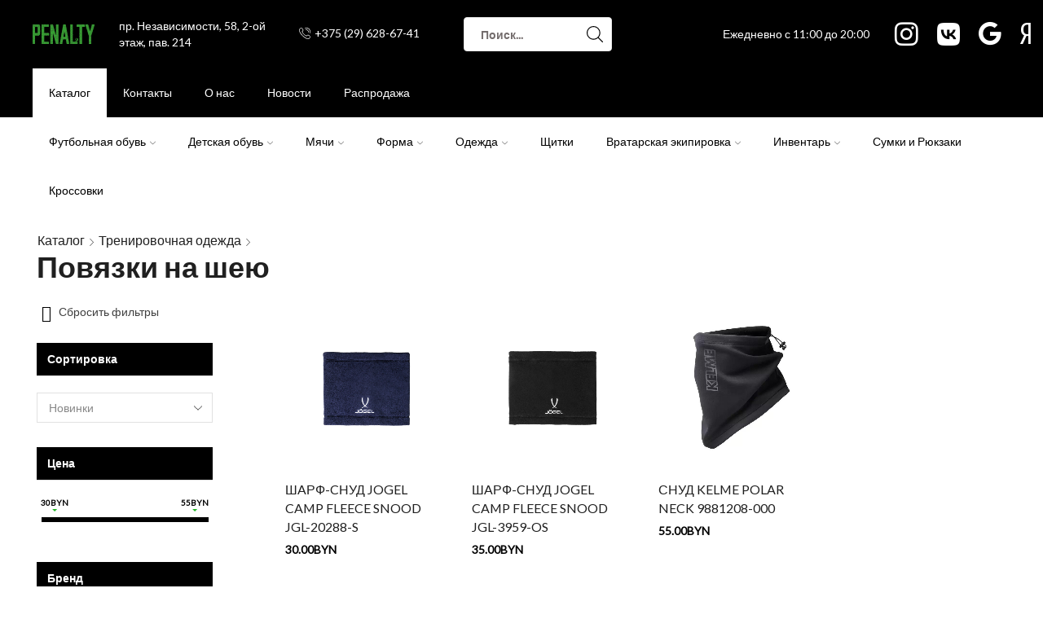

--- FILE ---
content_type: text/html; charset=UTF-8
request_url: https://penalty.by/product-category/training-clothes/buffs/
body_size: 27069
content:
<!DOCTYPE html>
<html lang="ru-RU" xmlns="http://www.w3.org/1999/xhtml" prefix="og: http://ogp.me/ns# fb: http://www.facebook.com/2008/fbml" prefix="og: https://ogp.me/ns#" >
<head>
	<meta charset="UTF-8" />
	<meta name="viewport" content="width=device-width, initial-scale=1.0, maximum-scale=1.0, user-scalable=0"/>
	<title>Повязки на шею</title>
<meta name="description" content="В футбольном магазине Пенальти Вы можете купить оригинальные футбольные спортивные тренировочные повязки на шею (баффы/утеплители горла) в Минске по самым низким ценам. В наличии баффы от ведущих брендов. Широкий выбор!"/>
<meta name="robots" content="follow, index, max-snippet:-1, max-video-preview:-1, max-image-preview:large"/>
<link rel="canonical" href="https://penalty.by/product-category/training-clothes/buffs/" />
<meta property="og:locale" content="ru_RU" />
<meta property="og:type" content="article" />
<meta property="og:title" content="Повязки на шею" />
<meta property="og:description" content="В футбольном магазине Пенальти Вы можете купить оригинальные футбольные спортивные тренировочные повязки на шею (баффы/утеплители горла) в Минске по самым низким ценам. В наличии баффы от ведущих брендов. Широкий выбор!" />
<meta property="og:url" content="https://penalty.by/product-category/training-clothes/buffs/" />
<meta property="og:site_name" content="Футбольный магазин Пенальти в Минске" />
<meta name="twitter:card" content="summary_large_image" />
<meta name="twitter:title" content="Повязки на шею" />
<meta name="twitter:description" content="В футбольном магазине Пенальти Вы можете купить оригинальные футбольные спортивные тренировочные повязки на шею (баффы/утеплители горла) в Минске по самым низким ценам. В наличии баффы от ведущих брендов. Широкий выбор!" />
<meta name="twitter:label1" content="Товары" />
<meta name="twitter:data1" content="3" />
<style id='rank-math-toc-block-style-inline-css' type='text/css'>
.wp-block-rank-math-toc-block nav ol{counter-reset:item}.wp-block-rank-math-toc-block nav ol li{display:block}.wp-block-rank-math-toc-block nav ol li:before{content:counters(item, ".") ". ";counter-increment:item}

</style>
<style id='classic-theme-styles-inline-css' type='text/css'>
/*! This file is auto-generated */
.wp-block-button__link{color:#fff;background-color:#32373c;border-radius:9999px;box-shadow:none;text-decoration:none;padding:calc(.667em + 2px) calc(1.333em + 2px);font-size:1.125em}.wp-block-file__button{background:#32373c;color:#fff;text-decoration:none}
</style>
<style id='global-styles-inline-css' type='text/css'>
body{--wp--preset--color--black: #000000;--wp--preset--color--cyan-bluish-gray: #abb8c3;--wp--preset--color--white: #ffffff;--wp--preset--color--pale-pink: #f78da7;--wp--preset--color--vivid-red: #cf2e2e;--wp--preset--color--luminous-vivid-orange: #ff6900;--wp--preset--color--luminous-vivid-amber: #fcb900;--wp--preset--color--light-green-cyan: #7bdcb5;--wp--preset--color--vivid-green-cyan: #00d084;--wp--preset--color--pale-cyan-blue: #8ed1fc;--wp--preset--color--vivid-cyan-blue: #0693e3;--wp--preset--color--vivid-purple: #9b51e0;--wp--preset--gradient--vivid-cyan-blue-to-vivid-purple: linear-gradient(135deg,rgba(6,147,227,1) 0%,rgb(155,81,224) 100%);--wp--preset--gradient--light-green-cyan-to-vivid-green-cyan: linear-gradient(135deg,rgb(122,220,180) 0%,rgb(0,208,130) 100%);--wp--preset--gradient--luminous-vivid-amber-to-luminous-vivid-orange: linear-gradient(135deg,rgba(252,185,0,1) 0%,rgba(255,105,0,1) 100%);--wp--preset--gradient--luminous-vivid-orange-to-vivid-red: linear-gradient(135deg,rgba(255,105,0,1) 0%,rgb(207,46,46) 100%);--wp--preset--gradient--very-light-gray-to-cyan-bluish-gray: linear-gradient(135deg,rgb(238,238,238) 0%,rgb(169,184,195) 100%);--wp--preset--gradient--cool-to-warm-spectrum: linear-gradient(135deg,rgb(74,234,220) 0%,rgb(151,120,209) 20%,rgb(207,42,186) 40%,rgb(238,44,130) 60%,rgb(251,105,98) 80%,rgb(254,248,76) 100%);--wp--preset--gradient--blush-light-purple: linear-gradient(135deg,rgb(255,206,236) 0%,rgb(152,150,240) 100%);--wp--preset--gradient--blush-bordeaux: linear-gradient(135deg,rgb(254,205,165) 0%,rgb(254,45,45) 50%,rgb(107,0,62) 100%);--wp--preset--gradient--luminous-dusk: linear-gradient(135deg,rgb(255,203,112) 0%,rgb(199,81,192) 50%,rgb(65,88,208) 100%);--wp--preset--gradient--pale-ocean: linear-gradient(135deg,rgb(255,245,203) 0%,rgb(182,227,212) 50%,rgb(51,167,181) 100%);--wp--preset--gradient--electric-grass: linear-gradient(135deg,rgb(202,248,128) 0%,rgb(113,206,126) 100%);--wp--preset--gradient--midnight: linear-gradient(135deg,rgb(2,3,129) 0%,rgb(40,116,252) 100%);--wp--preset--font-size--small: 13px;--wp--preset--font-size--medium: 20px;--wp--preset--font-size--large: 36px;--wp--preset--font-size--x-large: 42px;--wp--preset--spacing--20: 0.44rem;--wp--preset--spacing--30: 0.67rem;--wp--preset--spacing--40: 1rem;--wp--preset--spacing--50: 1.5rem;--wp--preset--spacing--60: 2.25rem;--wp--preset--spacing--70: 3.38rem;--wp--preset--spacing--80: 5.06rem;--wp--preset--shadow--natural: 6px 6px 9px rgba(0, 0, 0, 0.2);--wp--preset--shadow--deep: 12px 12px 50px rgba(0, 0, 0, 0.4);--wp--preset--shadow--sharp: 6px 6px 0px rgba(0, 0, 0, 0.2);--wp--preset--shadow--outlined: 6px 6px 0px -3px rgba(255, 255, 255, 1), 6px 6px rgba(0, 0, 0, 1);--wp--preset--shadow--crisp: 6px 6px 0px rgba(0, 0, 0, 1);}:where(.is-layout-flex){gap: 0.5em;}:where(.is-layout-grid){gap: 0.5em;}body .is-layout-flow > .alignleft{float: left;margin-inline-start: 0;margin-inline-end: 2em;}body .is-layout-flow > .alignright{float: right;margin-inline-start: 2em;margin-inline-end: 0;}body .is-layout-flow > .aligncenter{margin-left: auto !important;margin-right: auto !important;}body .is-layout-constrained > .alignleft{float: left;margin-inline-start: 0;margin-inline-end: 2em;}body .is-layout-constrained > .alignright{float: right;margin-inline-start: 2em;margin-inline-end: 0;}body .is-layout-constrained > .aligncenter{margin-left: auto !important;margin-right: auto !important;}body .is-layout-constrained > :where(:not(.alignleft):not(.alignright):not(.alignfull)){max-width: var(--wp--style--global--content-size);margin-left: auto !important;margin-right: auto !important;}body .is-layout-constrained > .alignwide{max-width: var(--wp--style--global--wide-size);}body .is-layout-flex{display: flex;}body .is-layout-flex{flex-wrap: wrap;align-items: center;}body .is-layout-flex > *{margin: 0;}body .is-layout-grid{display: grid;}body .is-layout-grid > *{margin: 0;}:where(.wp-block-columns.is-layout-flex){gap: 2em;}:where(.wp-block-columns.is-layout-grid){gap: 2em;}:where(.wp-block-post-template.is-layout-flex){gap: 1.25em;}:where(.wp-block-post-template.is-layout-grid){gap: 1.25em;}.has-black-color{color: var(--wp--preset--color--black) !important;}.has-cyan-bluish-gray-color{color: var(--wp--preset--color--cyan-bluish-gray) !important;}.has-white-color{color: var(--wp--preset--color--white) !important;}.has-pale-pink-color{color: var(--wp--preset--color--pale-pink) !important;}.has-vivid-red-color{color: var(--wp--preset--color--vivid-red) !important;}.has-luminous-vivid-orange-color{color: var(--wp--preset--color--luminous-vivid-orange) !important;}.has-luminous-vivid-amber-color{color: var(--wp--preset--color--luminous-vivid-amber) !important;}.has-light-green-cyan-color{color: var(--wp--preset--color--light-green-cyan) !important;}.has-vivid-green-cyan-color{color: var(--wp--preset--color--vivid-green-cyan) !important;}.has-pale-cyan-blue-color{color: var(--wp--preset--color--pale-cyan-blue) !important;}.has-vivid-cyan-blue-color{color: var(--wp--preset--color--vivid-cyan-blue) !important;}.has-vivid-purple-color{color: var(--wp--preset--color--vivid-purple) !important;}.has-black-background-color{background-color: var(--wp--preset--color--black) !important;}.has-cyan-bluish-gray-background-color{background-color: var(--wp--preset--color--cyan-bluish-gray) !important;}.has-white-background-color{background-color: var(--wp--preset--color--white) !important;}.has-pale-pink-background-color{background-color: var(--wp--preset--color--pale-pink) !important;}.has-vivid-red-background-color{background-color: var(--wp--preset--color--vivid-red) !important;}.has-luminous-vivid-orange-background-color{background-color: var(--wp--preset--color--luminous-vivid-orange) !important;}.has-luminous-vivid-amber-background-color{background-color: var(--wp--preset--color--luminous-vivid-amber) !important;}.has-light-green-cyan-background-color{background-color: var(--wp--preset--color--light-green-cyan) !important;}.has-vivid-green-cyan-background-color{background-color: var(--wp--preset--color--vivid-green-cyan) !important;}.has-pale-cyan-blue-background-color{background-color: var(--wp--preset--color--pale-cyan-blue) !important;}.has-vivid-cyan-blue-background-color{background-color: var(--wp--preset--color--vivid-cyan-blue) !important;}.has-vivid-purple-background-color{background-color: var(--wp--preset--color--vivid-purple) !important;}.has-black-border-color{border-color: var(--wp--preset--color--black) !important;}.has-cyan-bluish-gray-border-color{border-color: var(--wp--preset--color--cyan-bluish-gray) !important;}.has-white-border-color{border-color: var(--wp--preset--color--white) !important;}.has-pale-pink-border-color{border-color: var(--wp--preset--color--pale-pink) !important;}.has-vivid-red-border-color{border-color: var(--wp--preset--color--vivid-red) !important;}.has-luminous-vivid-orange-border-color{border-color: var(--wp--preset--color--luminous-vivid-orange) !important;}.has-luminous-vivid-amber-border-color{border-color: var(--wp--preset--color--luminous-vivid-amber) !important;}.has-light-green-cyan-border-color{border-color: var(--wp--preset--color--light-green-cyan) !important;}.has-vivid-green-cyan-border-color{border-color: var(--wp--preset--color--vivid-green-cyan) !important;}.has-pale-cyan-blue-border-color{border-color: var(--wp--preset--color--pale-cyan-blue) !important;}.has-vivid-cyan-blue-border-color{border-color: var(--wp--preset--color--vivid-cyan-blue) !important;}.has-vivid-purple-border-color{border-color: var(--wp--preset--color--vivid-purple) !important;}.has-vivid-cyan-blue-to-vivid-purple-gradient-background{background: var(--wp--preset--gradient--vivid-cyan-blue-to-vivid-purple) !important;}.has-light-green-cyan-to-vivid-green-cyan-gradient-background{background: var(--wp--preset--gradient--light-green-cyan-to-vivid-green-cyan) !important;}.has-luminous-vivid-amber-to-luminous-vivid-orange-gradient-background{background: var(--wp--preset--gradient--luminous-vivid-amber-to-luminous-vivid-orange) !important;}.has-luminous-vivid-orange-to-vivid-red-gradient-background{background: var(--wp--preset--gradient--luminous-vivid-orange-to-vivid-red) !important;}.has-very-light-gray-to-cyan-bluish-gray-gradient-background{background: var(--wp--preset--gradient--very-light-gray-to-cyan-bluish-gray) !important;}.has-cool-to-warm-spectrum-gradient-background{background: var(--wp--preset--gradient--cool-to-warm-spectrum) !important;}.has-blush-light-purple-gradient-background{background: var(--wp--preset--gradient--blush-light-purple) !important;}.has-blush-bordeaux-gradient-background{background: var(--wp--preset--gradient--blush-bordeaux) !important;}.has-luminous-dusk-gradient-background{background: var(--wp--preset--gradient--luminous-dusk) !important;}.has-pale-ocean-gradient-background{background: var(--wp--preset--gradient--pale-ocean) !important;}.has-electric-grass-gradient-background{background: var(--wp--preset--gradient--electric-grass) !important;}.has-midnight-gradient-background{background: var(--wp--preset--gradient--midnight) !important;}.has-small-font-size{font-size: var(--wp--preset--font-size--small) !important;}.has-medium-font-size{font-size: var(--wp--preset--font-size--medium) !important;}.has-large-font-size{font-size: var(--wp--preset--font-size--large) !important;}.has-x-large-font-size{font-size: var(--wp--preset--font-size--x-large) !important;}
.wp-block-navigation a:where(:not(.wp-element-button)){color: inherit;}
:where(.wp-block-post-template.is-layout-flex){gap: 1.25em;}:where(.wp-block-post-template.is-layout-grid){gap: 1.25em;}
:where(.wp-block-columns.is-layout-flex){gap: 2em;}:where(.wp-block-columns.is-layout-grid){gap: 2em;}
.wp-block-pullquote{font-size: 1.5em;line-height: 1.6;}
</style>
<style id='woocommerce-inline-inline-css' type='text/css'>
.woocommerce form .form-row .required { visibility: visible; }
</style>
<link rel='stylesheet' id='etheme-fa-css' href='https://penalty.by/wp-content/themes/xstore/css/fontawesome/6.4.0/all.min.css' type='text/css' media='all' />
<link rel='stylesheet' id='etheme-parent-style-css' href='https://penalty.by/wp-content/themes/xstore/xstore.min.css' type='text/css' media='all' />
<link rel='stylesheet' id='etheme-elementor-style-css' href='https://penalty.by/wp-content/themes/xstore/css/elementor.min.css' type='text/css' media='all' />
<link rel='stylesheet' id='etheme-sidebar-css' href='https://penalty.by/wp-content/themes/xstore/css/modules/layout/sidebar.min.css' type='text/css' media='all' />
<link rel='stylesheet' id='etheme-breadcrumbs-css' href='https://penalty.by/wp-content/themes/xstore/css/modules/breadcrumbs.min.css' type='text/css' media='all' />
<link rel='stylesheet' id='etheme-back-top-css' href='https://penalty.by/wp-content/themes/xstore/css/modules/back-top.min.css' type='text/css' media='all' />
<link rel='stylesheet' id='etheme-mobile-panel-css' href='https://penalty.by/wp-content/themes/xstore/css/modules/layout/mobile-panel.min.css' type='text/css' media='all' />
<link rel='stylesheet' id='etheme-woocommerce-css' href='https://penalty.by/wp-content/themes/xstore/css/modules/woocommerce/global.min.css' type='text/css' media='all' />
<link rel='stylesheet' id='etheme-woocommerce-archive-css' href='https://penalty.by/wp-content/themes/xstore/css/modules/woocommerce/archive.min.css' type='text/css' media='all' />
<link rel='stylesheet' id='etheme-catalog-mode-css' href='https://penalty.by/wp-content/themes/xstore/css/modules/woocommerce/catalog-mode.min.css' type='text/css' media='all' />
<link rel='stylesheet' id='etheme-shop-full-width-css' href='https://penalty.by/wp-content/themes/xstore/css/modules/woocommerce/shop-full-width.min.css' type='text/css' media='all' />
<link rel='stylesheet' id='etheme-product-view-default-css' href='https://penalty.by/wp-content/themes/xstore/css/modules/woocommerce/product-hovers/product-view-default.min.css' type='text/css' media='all' />
<link rel='stylesheet' id='etheme-no-products-found-css' href='https://penalty.by/wp-content/themes/xstore/css/modules/woocommerce/no-products-found.min.css' type='text/css' media='all' />
<style id='xstore-icons-font-inline-css' type='text/css'>
@font-face {
				  font-family: 'xstore-icons';
				  src:
				    url('https://penalty.by/wp-content/themes/xstore/fonts/xstore-icons-light.ttf') format('truetype'),
				    url('https://penalty.by/wp-content/themes/xstore/fonts/xstore-icons-light.woff2') format('woff2'),
				    url('https://penalty.by/wp-content/themes/xstore/fonts/xstore-icons-light.woff') format('woff'),
				    url('https://penalty.by/wp-content/themes/xstore/fonts/xstore-icons-light.svg#xstore-icons') format('svg');
				  font-weight: normal;
				  font-style: normal;
				  font-display: swap;
				}
</style>
<link rel='stylesheet' id='etheme-header-contacts-css' href='https://penalty.by/wp-content/themes/xstore/css/modules/layout/header/parts/contacts.min.css' type='text/css' media='all' />
<link rel='stylesheet' id='etheme-header-search-css' href='https://penalty.by/wp-content/themes/xstore/css/modules/layout/header/parts/search.min.css' type='text/css' media='all' />
<link rel='stylesheet' id='etheme-header-menu-css' href='https://penalty.by/wp-content/themes/xstore/css/modules/layout/header/parts/menu.min.css' type='text/css' media='all' />
<link rel='stylesheet' id='xstore-kirki-styles-css' href='https://penalty.by/wp-content/uploads/xstore/kirki-styles.css' type='text/css' media='all' />
<link rel='stylesheet' id='prdctfltr-css' href='https://penalty.by/wp-content/plugins/prdctfltr/includes/css/styles.css' type='text/css' media='all' />
<script type="text/javascript" src="https://penalty.by/wp-includes/js/jquery/jquery.min.js" id="jquery-core-js"></script>
<script type="text/javascript" src="https://penalty.by/wp-content/plugins/woocommerce/assets/js/jquery-blockui/jquery.blockUI.min.js" id="jquery-blockui-js" defer="defer" data-wp-strategy="defer"></script>
<script type="text/javascript" src="https://penalty.by/wp-content/plugins/woocommerce/assets/js/js-cookie/js.cookie.min.js" id="js-cookie-js" defer="defer" data-wp-strategy="defer"></script>
<script type="text/javascript" id="woocommerce-js-extra">
/* <![CDATA[ */
var woocommerce_params = {"ajax_url":"\/wp-admin\/admin-ajax.php","wc_ajax_url":"\/?wc-ajax=%%endpoint%%"};
/* ]]> */
</script>
<script type="text/javascript" src="https://penalty.by/wp-content/plugins/woocommerce/assets/js/frontend/woocommerce.min.js" id="woocommerce-js" defer="defer" data-wp-strategy="defer"></script>
<meta name="generator" content="Redux 4.4.18" /><style>.pseudo-clearfy-link { color: #008acf; cursor: pointer;}.pseudo-clearfy-link:hover { text-decoration: none;}</style>			<link rel="prefetch" as="font" href="https://penalty.by/wp-content/themes/xstore/fonts/xstore-icons-light.woff?v=9.3.16" type="font/woff">
					<link rel="prefetch" as="font" href="https://penalty.by/wp-content/themes/xstore/fonts/xstore-icons-light.woff2?v=9.3.16" type="font/woff2">
			<noscript><style>.woocommerce-product-gallery{ opacity: 1 !important; }</style></noscript>
				<style>
				.e-con.e-parent:nth-of-type(n+4):not(.e-lazyloaded):not(.e-no-lazyload),
				.e-con.e-parent:nth-of-type(n+4):not(.e-lazyloaded):not(.e-no-lazyload) * {
					background-image: none !important;
				}
				@media screen and (max-height: 1024px) {
					.e-con.e-parent:nth-of-type(n+3):not(.e-lazyloaded):not(.e-no-lazyload),
					.e-con.e-parent:nth-of-type(n+3):not(.e-lazyloaded):not(.e-no-lazyload) * {
						background-image: none !important;
					}
				}
				@media screen and (max-height: 640px) {
					.e-con.e-parent:nth-of-type(n+2):not(.e-lazyloaded):not(.e-no-lazyload),
					.e-con.e-parent:nth-of-type(n+2):not(.e-lazyloaded):not(.e-no-lazyload) * {
						background-image: none !important;
					}
				}
			</style>
			<meta name="generator" content="XforWooCommerce.com - Product Filter for WooCommerce"/><style id="kirki-inline-styles"></style><style type="text/css" class="et_custom-css">.onsale{width:4em;height:4em;line-height:1.2}.btn-checkout:hover,.btn-view-wishlist:hover{opacity:1 !important}.page-heading{margin-bottom:25px}.content-page,.page-content{padding-bottom:0}.prdctfltr_columns_1 .prdctfltr_filter{width:80%}.prdctfltr_terms_customized_system select{max-width:unset;width:100%}.wc-prdctfltr-active .xwc--pf-show-sidebar.prdctfltr_wc.pf_sidebar .prdctfltr_woocommerce_ordering{height:100vh !important}.prdctfltr_filter .pf-help-title .widget-title{padding:13px;background:black;color:white;text-transform:none;font-weight:700}.prdctfltr_wc.prdctfltr_checkbox .prdctfltr_filter label>span:before{width:16px;height:16px;border:1px solid;border-color:#202020}.prdctfltr_woocommerce_ordering span.prdctfltr_reset span:before{color:black}.prdctfltr_wc.prdctfltr_checkbox .prdctfltr_filter label.prdctfltr_active>span:after{left:2px;top:1px}.pf_rngstyle_modern .irs-from,.pf_rngstyle_modern .irs-to,.pf_rngstyle_modern .irs-single{background:transparent;color:black;font-weight:900}.pf_rngstyle_modern .irs-bar{background:black}.prdctfltr_count .pf-recount{color:black}.search-results .page-heading{margin-bottom:0}.search .woocommerce-breadcrumb a,.search .woocommerce-breadcrumb span{display:none}.search .woocommerce-breadcrumb h1.title{font-weight:600}.search .content .products-title{text-align:left;font-size:20px;margin-bottom:50px;margin-top:10px !important}.swiper-slide{}.woocommerce-breadcrumb a:nth-child(1),.woocommerce-breadcrumb span:nth-child(2){display:none}.page-heading.bc-type-left .title{font-size:36px;line-height:1.2;font-weight:600;margin-top:0;color:#202020}.page-heading,.et-header-overlap .page-heading{padding-top:20px}.sale-title{margin-top:0}.page-heading .container{max-width:100%;padding-left:45px;padding-right:45px}.page-wrapper .container.sidebar-mobile-top.content-page{padding-left:25px;padding-right:25px}.et-mobile-panel .et-mini-content-from-bottom{background:#202020;color:white}.et-mini-content .menu li a{font-size:18px}.et-mobile-panel .et-content_toggle .et-content .menu-main-container li{justify-content:left}.et-mobile-panel .et-wrap-columns{overflow:visible}.blog .et-mobile-panel .et_column:nth-child(4) svg path,.et-mobile-panel .et_column.active svg path{fill:green}.et-mobile-panel .et_column{padding-left:0;padding-right:0}.et_b_mobile-panel-more_toggle .et-toggle{background:green;padding:18px;border-radius:50%;margin-top:-40px;border:5px solid #202020}.et_b_mobile-panel-more_toggle .et-toggle .text-nowrap{display:none !important}.et_b_mobile-panel-more_toggle .et-toggle svg path{fill:#fff}.et-mobile-panel .et-mini-content-head{margin:0;padding:0;display:none}.et-mobile-panel .bottom-menu-info{margin-top:0;font-size:20px;text-transform:none;font-weight:bold}.blog .page-wrapper,.single-post .page-wrapper,.category .page-wrapper,.tag .page-wrapper,.page-id-4079 .page-wrapper,.page-id-4084 .page-wrapper{background:#1A1A1A}@media only screen and (min-width:1200px){.blog .page-wrapper>.container,.single-post .page-wrapper>.container,.tag .page-wrapper>.container,.category .page-wrapper>.container,.blog .page-wrapper>.container{max-width:970px}}.blog h1,.blog h2 a,.blog .page-numbers a,.category h1,.category h2 a,.category .page-numbers a,.tag h1,.tag h2 a,.tag .page-numbers a,.page-id-4079 h1,.page-id-4084 h1,.page-id-4084 h2,.page-id-4084 p{color:#fff}.etheme-pagination .et_count-posts{display:none}.etheme-pagination{border:0}.blog h1,.category h1,.tag h1,.page-id-4079 h1,.page-id-4084 h1{margin-top:20px}.blog-post>div:nth-child(1){border-radius:10px;overflow:hidden;background:#222}article.post-grid .wp-picture{margin-bottom:0}.blog-post .grid-post-body{padding:20px 15px 15px 15px}.widget_categories{margin-top:40px;margin-left:10px}.sidebar .widget_categories ul .cat-item a{background:#2c2c2c;border-radius:5px;padding:8px 16px;color:white;line-height:1;margin-bottom:10px}.widget_categories .widget-title{display:none}.single-tags{margin-top:15px}.single-tags span{display:none}.single-tags a{background:#2c2c2c;border-radius:5px;padding:8px 16px;color:white;line-height:1;margin-right:10px;display:inline-block;margin-top:8px}.single-tags a:hover{color:#339c35}.related-posts{margin-top:20px}.post-single .related-posts .wp-picture{margin-top:0}.post-single .related-posts .blog-post .grid-post-body{padding:0 10px 0 10px}.post-single .related-posts .post-heading a{font-weight:normal;line-height:1.4}.related-posts .title span,.related-posts .post-heading a{color:#fff}.post-heading h1{margin-top:20px;padding-top:10px;color:#fff}.content-article,.content-article h2,.content-article h3,.content-article h4,.content-article span,.content-article p{color:#fff}.et_blog-ajax{padding:10px}.blog-heading{padding:10px}.post-single{padding:0 10px}.post-single .wp-picture{margin-top:25px}.post-single .entry-title{margin-bottom:10px}h1{font-size:36px;line-height:1;font-weight:600;margin:0}h2.post-heading,.blog-post h2{font-weight:700;line-height:1;font-size:30px;margin-top:0}h2.post-heading{margin-top:20px}.post-heading{margin-bottom:0}.blog-post h3{font-weight:600;line-height:1.2;font-size:20px}p{line-height:1.5;font-size:18px}.woocommerce-Price-amount{font-weight:700}.swiper-slide-inner .swiper-slide-contents{background:rgba(0,0,0,0.5);padding:30px;border-radius:10px}#menu-item-16966 a{background:#fff !important;color:#000 !important}.header-bottom-wrapper .menu-item:hover .item-link:after{content:"";height:2px;background:#202020;width:80%;display:block;bottom:0;position:absolute;left:10%;right:10%}.header-bottom-wrapper .menu .nav-sublist-dropdown{animation-name:none !important;border-top:1px solid #e6e6e6 !important;border-bottom:1px solid #e6e6e6 !important;height:160px !important}.header-bottom-wrapper .menu .nav-sublist-dropdown .menu-sublist{display:inline-block;width:24%}.header-bottom-wrapper .menu .nav-sublist-dropdown .container{margin-left:60px;padding-left:20px}.header-bottom-wrapper .menu .nav-sublist-dropdown .container .menu-item .menu-title h3{font-weight:600;color:#0a0a0a;font-size:14px;line-height:1.4;padding:25px 15px 0 0;margin-bottom:0}.social-links li{display:inline-block;margin-left:10px;margin-right:10px;vertical-align:middle}.social-links li a{padding:0;display:block}.social-links li a i{color:white}.social-links li:hover a i{color:#369d32}.social-links li:nth-child(1){margin-left:0}.social-links li:nth-child(1) a i{font-size:37px}.social-links li:nth-child(2) a i{font-size:36px}.social-links li:nth-child(3) a i{font-size:32px}.social-links li:nth-child(4) a i{font-size:30px}.social-links li:nth-child(5) a i{font-size:29px}.social-links-header{margin-bottom:0}.social-links-header li{display:inline-block;margin-left:10px;margin-right:10px;vertical-align:middle}.social-links-header li a{padding:0;display:block}.social-links-header li a i{color:white}.social-links-header li:hover a i{color:#369d32}.social-links-header li:nth-child(1){margin-left:0}.social-links-header li:nth-child(1) a i{font-size:33px}.social-links-header li:nth-child(2) a i{font-size:32px}.social-links-header li:nth-child(3) a i{font-size:29px}.social-links-header li:nth-child(4) a i{font-size:26px}.footer-widget{margin-bottom:0;color:white}.header-main-wrapper .et_b_header-search form div.input-row:active,.header-main-wrapper .et_b_header-search form div.input-row:focus,.header-main-wrapper .et_b_header-search form div.input-row:focus-visible,.header-main-wrapper .et_b_header-search form div.input-row:focus-within{outline:1px solid white !important;outline-offset:2px !important}.et_b_header-search.et_element-top-level input[type="text"]{font-weight:600}.et_b_header-search.et_element-top-level input[type="text"]::placeholder{color:#736c6c}.menu-item-12611 a,.menu-item-12611:hover a,.menu-item-12611 a:hover{color:rgb(208,70,60) !important}.mobile-header-wrapper .header-main,.mobile-header-wrapper .header-bottom,.mobile-header-wrapper .header-bottom .et-container{padding-left:0;padding-right:0}.mobile-header-wrapper .et_b_header-search.et_element-top-level .input-row{padding:5px}.etheme-product-grid-image,.content-product .product-image-wrapper{overflow:visible !important}.content-product .price,.content-product .products-page-brands,.content-product .products-page-brands a,.content-product .products-page-cats,.content-product .products-page-cats a{text-align:left}.content-product .product-title a{text-align:left}::selection{background-color:#339c35;color:#fff}.tabs .tab-content .shop_attributes tr:first-child td,.tabs .tab-content .shop_attributes tr:first-child th{width:83%}.content-product .sale-wrapper .onsale,.etheme-product-grid-image .sale-wrapper .onsale{background:#b4b4b4ed;color:#339c35;font-weight:900;border-radius:0;width:100%;height:2em;left:0;font-size:1em;bottom:0;top:unset}.et-mini-content .et_b_header-logo{margin-top:11px}.site-header .et-close{background:#202020}.et-mini-content .et-close{margin-top:22px}.back-top{background:#202020;color:white}.back-top svg path{stroke:#339c35;fill:#202020}#map{cursor:grab;overflow:hidden;border-radius:20px;box-shadow:0 0 8px 0 #0003}#map .customOverlay{position:absolute;z-index:1;top:33%;left:5%;width:26%;height:45%;border-radius:10px;background:#0e0e0e;opacity:0.8;color:white;box-shadow:0 0 8px 0 #0003;padding:15px 30px;cursor:auto}#map .customOverlay h2{font-size:15px;color:white;opacity:1;margin-bottom:10px}#map .customOverlay p{color:white;opacity:1;margin-bottom:10px}#map .customOverlay a{font-size:14px;color:white;opacity:1}#map .customOverlay a:hover{color:#339c35}.contact-btn{height:auto;width:100%;display:inline-block;box-sizing:border-box;position:relative;vertical-align:top;z-index:1}.contact-btn-link{display:flex;position:relative;height:100%;margin:0 auto}.contact-btn-content{padding:0 23px 0 80px;min-height:64px;box-sizing:border-box;margin:0 auto;width:100%;height:100%;display:flex;flex-direction:column;justify-content:center;background:linear-gradient(118deg,#464646,#2e2e2e 77%);border-radius:8px}.contact-btn-content::before{background-size:34px auto;height:33px;width:33px;border-radius:5px;background-color:#2e2e2e;content:"";display:block;position:absolute;bottom:0;left:31px;margin:auto 0;right:auto;top:0;z-index:2}.contact-btn-content::after{content:'';position:absolute;height:35px;width:35px;background:#339c35;border-radius:5px;z-index:1;animation:pulse 1500ms infinite;background-size:300% 300%;bottom:0;left:30px;margin:auto 0;right:auto;top:0}@keyframes pulse{0%{box-shadow:#339c35 0}75%{box-shadow:#069409a8 0 0 0 1px}}.contact-btn-content i{position:absolute;color:white;z-index:3;left:37px;font-size:21px}.contact-btn-content .icon-phone{left:37.5px;top:22.5px;font-size:20px}.contact-btn-content .icon-news{top:22.5px}.contact-btn-content .icon-taxi{font-size:19px;left:38px;top:23px}.contact-btn-content .icon-route{}.contact-btn-content .icon-tg{left:36.5px;font-size:23px;top:21px}.contact-btn-content .icon-viber{top:22px}.contact-btn-content .icon-inst{font-size:24px;top:20px}.contact-btn-content .icon-vk{font-size:24px;top:20.5px}.contact-btn-content .icon-google{top:22.5px}.contact-btn-content .icon-ya{left:42px;font-size:20px}.contact-btn-title{color:#fff;overflow:hidden;text-overflow:ellipsis;white-space:nowrap;font-size:15px;line-height:normal}.contact-btn-desc{color:#bbb;overflow:hidden;text-overflow:ellipsis;white-space:nowrap;font-size:15px;line-height:normal}.header-html_block2{text-transform:none}.contacts-block{display:none;border-radius:10px;background:#0e0e0e;opacity:0.8;color:white;box-shadow:0 0 8px 0 #0003;padding:20px 30px}.contacts-block h2{font-size:16px;color:white;opacity:1;margin-bottom:10px}.contacts-block p{color:white;opacity:1;margin-bottom:10px;font-size:14px}.contacts-block a{font-size:14px;color:white;opacity:1}.contacts-block a:hover{color:#339c35}.about-logo{background:#111;padding:36px;border-radius:20px;text-align:center;box-shadow:0 0 8px 0 #0003}.about-logo img{width:80%}.about-logo p{text-transform:uppercase;color:#339c35;font-weight:bold;padding-top:20px;font-size:20px;margin-bottom:0}.about-head{background:#111;padding:36px;color:white;border-radius:20px;box-shadow:0 0 8px 0 #0003}.about-head h3{font-weight:700;color:white;font-size:26px}.about-head p{margin-bottom:0}.service-tab{background:#111;padding:20px;border-radius:20px;color:white;box-shadow:0 0 8px 0 #0003}.service-tab h4{color:white}.service-tab p{}#menu-menyu-mobilnaya-versiya .item-link,#menu-katalog-mobilnaya-versiya .item-link{font-size:20px}.featured-products{text-align:center;font-size:30px;line-height:1.2;font-weight:600;margin-top:3rem}.elementor-element-c403886{background:#F6F6F6;width:100%}.social-slide{text-align:center;font-size:15px;line-height:2.5}.social-slide a{font-weight:700;color:#202020}.social-slide a span{font-weight:500}.social-slide-1{display:block}.social-slide-2{display:none}.looking-heading{text-align:center;font-size:30px;line-height:1.2;font-weight:600;margin-top:3rem}.looking-link-wrap{position:relative;display:block;padding:10px 10px;background-color:#F6F6F6;border:1px solid #e6e6e6;border-radius:3px;text-align:center;font-weight:600;color:#202020;font-size:15px;line-height:40px;text-decoration:none;white-space:nowrap;transition:all ease-in-out 0.3s;z-index:1}.product-title,.product_title,.etheme-product-grid-title{text-transform:uppercase !important}.woocommerce-Price-amount{color:#000}.available-on-backorder{top:unset !important;left:0 !important;bottom:0 !important;width:100% !important;background-color:unset !important;background:#b4b4b4ed !important;color:#339c35 !important;font-weight:900;transform:none !important;-webkit-transform:none !important}.cookies-button{margin-top:10px !important}@media (min-width:768px) and (max-width:992px){.content-product .sale-wrapper .onsale{top:314px}.etheme-product-grid-image .sale-wrapper .onsale{top:428px}.header-main svg{fill:#339c35}.prdctfltr_wc .prdctfltr_filter_title>span.prdctfltr_woocommerce_filter_title{font-weight:600;color:#333;font-size:14px}#map .customOverlay{display:none}.contacts-block{display:block}}@media (min-width:481px) and (max-width:767px){.header-main svg{fill:#339c35}}@media (max-width:480px){.page-heading{padding-top:15px;margin-bottom:10px !important}.page-heading .container{padding-left:15px;padding-right:15px}.page-heading.bc-type-left .title,h1{font-size:26px;font-weight:600;line-height:1;margin:0}.et_blog-ajax,.blog-heading{padding:15px 0}.search .content .products-title{margin-bottom:20px;margin-top:0 !important;font-size:15px}.search .main-products-loop .product:nth-child(odd){padding-left:0}.search .main-products-loop .product:nth-child(even){padding-right:0}.page-description p,.term-description p{font-size:15px;line-height:1.2;font-weight:400;color:#202020}.main-products-loop.col-md-9{padding-left:12px;padding-right:12px}.main-products-loop .product{padding-left:3px;padding-right:3px}.main-products-loop .product-details{padding-left:8px;padding-right:8px}.main-products-loop .product-details .product-title{font-weight:600}.main-products-loop .product-details .product-title a{}.etheme-product-grid{--cols-gap:6px;--rows-gap:10px}.etheme-product-grid-item .price{margin-top:5px}.etheme-product-grid-content{padding:0 8px}.etheme-product-grid-title{line-height:1.5;font-weight:600}.main-products-loop .product-image-wrapper{margin-bottom:10px}.main-products-loop .content-product{margin-bottom:20px}.footer h4{font-size:22px}.footer-desc{margin-bottom:28px;font-size:16px;line-height:1.5}.footer-desc a{font-size:16px !important}.header-main svg{fill:#339c35}.sidebar-slider:not(:empty),.sidebar-widget:not(:empty),.prdctfltr-widget{margin-bottom:18px}.elementor-section .sidebar-slider:not(:empty),.elementor-section .sidebar-widget:not(:empty),.elementor-section .prdctfltr-widget{margin-left:15px}.prdctfltr_columns_1 .prdctfltr_filter{width:100%}.prdctfltr_wc .prdctfltr_filter_title>span.prdctfltr_woocommerce_filter_title{font-weight:600;color:#333;font-size:14px}.prdctfltr_wc .prdctfltr_filter_title{margin-bottom:0}.prdctfltr_terms_customized_system select{max-width:unset;width:100%}.prdctfltr_wc.pf_sidebar .prdctfltr_woocommerce_ordering{width:100%;transform:translateX(-100%);transition:all 0.8s linear;opacity:1}.prdctfltr_wc.pf_sidebar .prdctfltr_woocommerce_ordering .prdctfltr_close_sidebar,.prdctfltr_wc.pf_sidebar_right .prdctfltr_woocommerce_ordering .prdctfltr_close_sidebar,.prdctfltr_wc.pf_sidebar_css .prdctfltr_woocommerce_ordering .prdctfltr_close_sidebar,.prdctfltr_wc.pf_sidebar_css_right .prdctfltr_woocommerce_ordering .prdctfltr_close_sidebar{font-size:0;text-align:right;height:40px;margin-bottom:0}.prdctfltr_wc.pf_sidebar .prdctfltr_woocommerce_ordering .prdctfltr_close_sidebar .prdctfltr-delete,.prdctfltr_wc.pf_sidebar_right .prdctfltr_woocommerce_ordering .prdctfltr_close_sidebar .prdctfltr-delete,.prdctfltr_wc.pf_sidebar_css .prdctfltr_woocommerce_ordering .prdctfltr_close_sidebar .prdctfltr-delete,.prdctfltr_wc.pf_sidebar_css_right .prdctfltr_woocommerce_ordering .prdctfltr_close_sidebar .prdctfltr-delete{font-size:40px}.prdctfltr_wc.pf_sidebar .prdctfltr_buttons{margin:0;position:absolute;top:35px}.prdctfltr_wc.prdctfltr_click_filter span.prdctfltr_reset{margin-top:-20px}.prdctfltr_wc.prdctfltr_checkbox .prdctfltr_filter label.prdctfltr_active>span:after{left:3px}.ymaps3x0--map-copyrights .ymaps3x0--map-copyrights__container{display:none !important}.my-marker__pin::after{width:1.6em;height:1.6em;margin:10px 0 0 9px}.my-marker__pin{margin:-2.5em 0 0 -1.5em}#map .customOverlay{display:none}.contacts-block{display:block}.looking-link-wrap{margin:0 20px 0 20px}.blog h1,.category h1,.page-id-4079 h1,.page-id-4084 h1{margin-top:10px}.elementor-column-gap-default>.elementor-column>.elementor-element-populated{padding:0}.widget_categories{margin-top:0;margin-left:0}.post-single{padding:0}.post-single .related-posts .blog-post .grid-post-body{padding:10px 10px 0 10px}}.page-heading,.breadcrumb-trail{margin-bottom:25px}.breadcrumb-trail .page-heading{background-color:transparent}.swiper-custom-right:not(.et-swiper-elementor-nav),.swiper-custom-left:not(.et-swiper-elementor-nav){background:transparent !important}@media only screen and (max-width:1230px){.swiper-custom-left,.middle-inside .swiper-entry .swiper-button-prev,.middle-inside.swiper-entry .swiper-button-prev{left:-15px}.swiper-custom-right,.middle-inside .swiper-entry .swiper-button-next,.middle-inside.swiper-entry .swiper-button-next{right:-15px}.middle-inbox .swiper-entry .swiper-button-prev,.middle-inbox.swiper-entry .swiper-button-prev{left:8px}.middle-inbox .swiper-entry .swiper-button-next,.middle-inbox.swiper-entry .swiper-button-next{right:8px}.swiper-entry:hover .swiper-custom-left,.middle-inside .swiper-entry:hover .swiper-button-prev,.middle-inside.swiper-entry:hover .swiper-button-prev{left:-5px}.swiper-entry:hover .swiper-custom-right,.middle-inside .swiper-entry:hover .swiper-button-next,.middle-inside.swiper-entry:hover .swiper-button-next{right:-5px}.middle-inbox .swiper-entry:hover .swiper-button-prev,.middle-inbox.swiper-entry:hover .swiper-button-prev{left:5px}.middle-inbox .swiper-entry:hover .swiper-button-next,.middle-inbox.swiper-entry:hover .swiper-button-next{right:5px}}@media only screen and (max-width:992px){.header-wrapper,.site-header-vertical{display:none}}@media only screen and (min-width:993px){.mobile-header-wrapper{display:none}}.swiper-container{width:auto}.content-product .product-content-image img,.category-grid img,.categoriesCarousel .category-grid img{width:100%}.etheme-elementor-slider:not(.swiper-container-initialized,.swiper-initialized) .swiper-slide{max-width:calc(100% / var(--slides-per-view,4))}.etheme-elementor-slider[data-animation]:not(.swiper-container-initialized,.swiper-initialized,[data-animation=slide],[data-animation=coverflow]) .swiper-slide{max-width:100%}body:not([data-elementor-device-mode]) .etheme-elementor-off-canvas__container{transition:none;opacity:0;visibility:hidden;position:fixed}</style>            <!-- Chrome, Firefox OS and Opera -->
            <meta name="theme-color" content="#339c35" />
            <!-- Windows Phone -->
            <meta name="msapplication-navbutton-color" content="#339c35" />
            <!-- iOS Safari -->
            <meta name="apple-mobile-web-app-capable" content="yes">
            <meta name="apple-mobile-web-app-status-bar-style" content="black-translucent">
        </head>
<body class="archive tax-product_cat term-buffs term-294 theme-xstore woocommerce woocommerce-page woocommerce-no-js et_cart-type-1 et_b_dt_header-not-overlap et_b_mob_header-not-overlap breadcrumbs-type-left  et-preloader-off et-catalog-on prdctfltr-ajax prdctfltr-shop elementor-default elementor-kit-16004" data-mode="light">



<div class="template-container">

		<div class="template-content">
		<div class="page-wrapper">
			<header id="header" class="site-header " ><div class="header-wrapper">
<div class="header-top-wrapper ">
	<div class="header-top" data-title="Header top">
		<div class="et-row-container">
			<div class="et-wrap-columns flex align-items-center">		
				
		
        <div class="et_column et_col-xs-1 et_col-xs-offset-0">
			

    <div class="et_element et_b_header-logo align-start mob-align-center et_element-top-level" >
        <a href="https://penalty.by">
            <span><img fetchpriority="high" width="731" height="238" src="https://penalty.by/wp-content/uploads/2023/05/logo.svg" class="et_b_header-logo-img" alt="Логотип Футбольного магазина Пенальти в svg формате" decoding="async" /></span><span class="fixed"><img fetchpriority="high" width="731" height="238" src="https://penalty.by/wp-content/uploads/2023/05/logo.svg" class="et_b_header-logo-img" alt="Логотип Футбольного магазина Пенальти в svg формате" decoding="async" /></span>            
        </a>
    </div>

        </div>
			
				
		
        <div class="et_column et_col-xs-2 et_col-xs-offset-0">
			

<div class="et_element et_b_header-html_block header-html_block3" ><a href="https://goo.gl/maps/8BhnmydASLWKZsQC6" style="color: white" target>пр. Независимости, 58, 2-ой этаж, пав. 214</a></div>

        </div>
			
				
		
        <div class="et_column et_col-xs-2 et_col-xs-offset-0">
			

<div class="et_element et_b_header-contacts  et_element-top-level  justify-content-start  flex-inline text-nowrap" >
	        <div class="contact contact-Phone icon-left  flex-inline  justify-content-start"
             data-tooltip="Phone" onclick="window.location.href = 'tel:+375296286741'"        >
			
			            <span class="flex-inline justify-content-center flex-nowrap pointer">
						<span class="contact-icon flex-inline justify-content-center align-items-center">
							<svg xmlns="http://www.w3.org/2000/svg" width="1em" height="1em" viewBox="0 0 24 24"><path d="M22.080 16.488c-3.504-2.808-4.776-1.44-6.144 0l-0.24 0.24c-0.24 0.216-0.936 0-1.752-0.528-0.912-0.6-2.040-1.584-3.288-2.832-4.128-4.152-3.384-5.016-3.336-5.040l0.24-0.24c1.416-1.392 2.736-2.688-0.072-6.144-0.936-1.152-1.872-1.728-2.832-1.776-1.368-0.096-2.496 1.080-3.336 1.968-0.12 0.144-0.264 0.288-0.408 0.432-1.032 1.008-1.056 3.192-0.048 5.832 1.056 2.832 3.192 5.952 6 8.736 2.76 2.76 5.856 4.896 8.736 6 1.32 0.504 2.496 0.744 3.504 0.744 1.032 0 1.848-0.264 2.328-0.744 0.144-0.12 0.312-0.264 0.456-0.432 0.912-0.864 2.040-1.944 1.992-3.36-0.024-0.96-0.624-1.896-1.8-2.856zM6.744 7.224l-0.24 0.24c-1.128 1.152-0.096 3.216 3.384 6.672 1.344 1.344 2.496 2.328 3.48 2.976 1.44 0.936 2.52 1.056 3.192 0.36l0.264-0.264c1.296-1.296 1.944-1.944 4.584 0.168 0.888 0.72 1.344 1.368 1.368 1.968 0.024 0.912-0.936 1.8-1.632 2.448-0.192 0.144-0.336 0.312-0.48 0.456-0.672 0.648-2.544 0.552-4.656-0.24-2.64-0.984-5.616-3-8.328-5.712-2.688-2.592-4.704-5.544-5.76-8.28-0.768-2.136-0.864-4.008-0.216-4.632 0.072-0.072 0.144-0.168 0.216-0.24s0.144-0.144 0.216-0.24c0.744-0.816 1.56-1.632 2.4-1.632h0.072c0.624 0.024 1.272 0.48 1.968 1.344 2.136 2.664 1.44 3.36 0.168 4.608zM19.008 10.104c0.096 0.048 0.168 0.048 0.24 0.048 0.24 0 0.432-0.144 0.528-0.36 0.648-1.584 0.264-3.408-0.96-4.632-1.248-1.248-3.168-1.608-4.8-0.888-0.144 0.048-0.264 0.168-0.312 0.312s-0.048 0.312 0 0.432c0.048 0.144 0.168 0.264 0.312 0.312s0.312 0.048 0.456-0.024c1.176-0.528 2.592-0.288 3.504 0.624 0.888 0.888 1.152 2.232 0.696 3.384-0.072 0.336 0.072 0.696 0.336 0.792zM12.504 1.896c0.144 0.048 0.312 0.048 0.456-0.024 2.592-1.176 5.712-0.6 7.752 1.416 1.968 1.968 2.568 4.896 1.512 7.488-0.12 0.288 0.048 0.648 0.312 0.744 0.096 0.048 0.168 0.048 0.24 0.048 0.24 0 0.456-0.144 0.504-0.336 1.224-3.024 0.552-6.456-1.752-8.76-2.376-2.376-6-3.024-9.024-1.656-0.144 0.048-0.264 0.168-0.312 0.312s-0.048 0.312 0 0.432c0.048 0.168 0.168 0.264 0.312 0.336z"></path></svg>						</span>
												<span class="contact-info  pointer">
							+375 (29) 628-67-41						</span>
					</span>
        </div>
				</div>

        </div>
			
				
		
        <div class="et_column et_col-xs-2 et_col-xs-offset-0">
			

<div class="et_element et_b_header-search flex align-items-center   et-content-right justify-content-center mob-justify-content-center flex-basis-full et_element-top-level et-content-dropdown" >
		
	    
        <form action="https://penalty.by/" role="search" data-min="10" data-per-page="-1"
                            class="ajax-search-form  input-input " method="get">
			
                <div class="input-row flex align-items-center et-overflow-hidden" data-search-mode="dark">
                    					                    <label class="screen-reader-text" for="et_b-header-search-input-79">Search input</label>
                    <input type="text" value=""
                           placeholder="Поиск..." autocomplete="off" class="form-control" id="et_b-header-search-input-79" name="s">
					
					                        <input type="hidden" name="post_type" value="product">
					
                    <input type="hidden" name="et_search" value="true">
					
					                    <span class="buttons-wrapper flex flex-nowrap pos-relative">
                    <span class="clear flex-inline justify-content-center align-items-center pointer">
                        <span class="et_b-icon">
                            <svg xmlns="http://www.w3.org/2000/svg" width=".7em" height=".7em" viewBox="0 0 24 24"><path d="M13.056 12l10.728-10.704c0.144-0.144 0.216-0.336 0.216-0.552 0-0.192-0.072-0.384-0.216-0.528-0.144-0.12-0.336-0.216-0.528-0.216 0 0 0 0 0 0-0.192 0-0.408 0.072-0.528 0.216l-10.728 10.728-10.704-10.728c-0.288-0.288-0.768-0.288-1.056 0-0.168 0.144-0.24 0.336-0.24 0.528 0 0.216 0.072 0.408 0.216 0.552l10.728 10.704-10.728 10.704c-0.144 0.144-0.216 0.336-0.216 0.552s0.072 0.384 0.216 0.528c0.288 0.288 0.768 0.288 1.056 0l10.728-10.728 10.704 10.704c0.144 0.144 0.336 0.216 0.528 0.216s0.384-0.072 0.528-0.216c0.144-0.144 0.216-0.336 0.216-0.528s-0.072-0.384-0.216-0.528l-10.704-10.704z"></path></svg>
                        </span>
                    </span>
                    <button type="submit" class="search-button flex justify-content-center align-items-center pointer" aria-label="Search button">
                        <span class="et_b-loader"></span>
                    <svg xmlns="http://www.w3.org/2000/svg" width="1em" height="1em" fill="currentColor" viewBox="0 0 24 24"><path d="M23.784 22.8l-6.168-6.144c1.584-1.848 2.448-4.176 2.448-6.576 0-5.52-4.488-10.032-10.032-10.032-5.52 0-10.008 4.488-10.008 10.008s4.488 10.032 10.032 10.032c2.424 0 4.728-0.864 6.576-2.472l6.168 6.144c0.144 0.144 0.312 0.216 0.48 0.216s0.336-0.072 0.456-0.192c0.144-0.12 0.216-0.288 0.24-0.48 0-0.192-0.072-0.384-0.192-0.504zM18.696 10.080c0 4.752-3.888 8.64-8.664 8.64-4.752 0-8.64-3.888-8.64-8.664 0-4.752 3.888-8.64 8.664-8.64s8.64 3.888 8.64 8.664z"></path></svg>                    <span class="screen-reader-text">Search</span></button>
                </span>
                </div>
				
							        </form>
		</div>
        </div>
			
				
		
        <div class="et_column et_col-xs-2 et_col-xs-offset-1">
			

<div class="et_element et_b_header-html_block header-html_block2" >Ежедневно с 11:00 до 20:00</div>

        </div>
			
				
		
        <div class="et_column et_col-xs-2 et_col-xs-offset-0">
			

<div class="et_element et_b_header-html_block header-html_block1" ><ul class="social-links-header">
<li><a href="https://www.instagram.com/penalty.by/"><i class="fa-brands fa-instagram icon-inst"></i></a></li>
<li><a href="https://vk.com/penaltyby"><i class="fa-brands fa-vk icon-vk"></i></a></li>
<li><a href="https://goo.gl/maps/8BhnmydASLWKZsQC6"><i class="fa-brands fa-google icon-google"></i></a></li>
<li><a href="https://yandex.by/profile/227563504863"><i class="fa-brands fa-yandex icon-ya"></i></a></li>
</ul></div>

        </div>
	</div>		</div>
	</div>
</div>

<div class="header-main-wrapper ">
	<div class="header-main" data-title="Header main">
		<div class="et-row-container">
			<div class="et-wrap-columns flex align-items-center">		
				
		
        <div class="et_column et_col-xs-7 et_col-xs-offset-0 pos-static">
			

<style>                .connect-block-element-tFJE5 {
                    --connect-block-space: 0px;
                    margin: 0 -0px;
                }
                .et_element.connect-block-element-tFJE5 > div,
                .et_element.connect-block-element-tFJE5 > form.cart,
                .et_element.connect-block-element-tFJE5 > .price {
                    margin: 0 0px;
                }
                                    .et_element.connect-block-element-tFJE5 > .et_b_header-widget > div, 
                    .et_element.connect-block-element-tFJE5 > .et_b_header-widget > ul {
                        margin-left: 0px;
                        margin-right: 0px;
                    }
                    .et_element.connect-block-element-tFJE5 .widget_nav_menu .menu > li > a {
                        margin: 0 0px                    }
/*                    .et_element.connect-block-element-tFJE5 .widget_nav_menu .menu .menu-item-has-children > a:after {
                        right: 0px;
                    }*/
                </style><div class="et_element et_connect-block flex flex-row connect-block-element-tFJE5 align-items-center justify-content-start">

<div class="et_element et_b_header-menu header-main-menu flex align-items-center menu-items-custom  justify-content-start et_element-top-level" >
	<div class="menu-main-container"><ul id="menu-glavnoe-menyu-pk" class="menu"><li id="menu-item-16966" class="menu-item menu-item-type-custom menu-item-object-custom menu-item-16966 item-level-0 item-design-dropdown mega-menu-full-width"><a href="https://penalty.by/shop/" class="item-link">Каталог</a></li>
<li id="menu-item-16740" class="menu-item menu-item-type-post_type menu-item-object-page menu-item-16740 item-level-0 item-design-dropdown mega-menu-full-width"><a href="https://penalty.by/contact/" class="item-link">Контакты</a></li>
<li id="menu-item-16741" class="menu-item menu-item-type-post_type menu-item-object-page menu-item-16741 item-level-0 item-design-dropdown mega-menu-full-width"><a href="https://penalty.by/about-us/" class="item-link">О нас</a></li>
<li id="menu-item-16742" class="menu-item menu-item-type-post_type menu-item-object-page menu-item-16742 item-level-0 item-design-dropdown mega-menu-full-width"><a href="https://penalty.by/news/" class="item-link">Новости</a></li>
<li id="menu-item-16743" class="menu-item menu-item-type-post_type menu-item-object-page menu-item-16743 item-level-0 item-design-dropdown mega-menu-full-width"><a href="https://penalty.by/sales/" class="item-link">Распродажа</a></li>
</ul></div></div>

</div>        </div>
	</div>		</div>
	</div>
</div>

<div class="header-bottom-wrapper ">
	<div class="header-bottom" data-title="Header bottom">
		<div class="et-row-container">
			<div class="et-wrap-columns flex align-items-center">		
				
		
        <div class="et_column et_col-xs-12 et_col-xs-offset-0 pos-static">
			

<style>                .connect-block-element-v5qc4 {
                    --connect-block-space: 5px;
                    margin: 0 -5px;
                }
                .et_element.connect-block-element-v5qc4 > div,
                .et_element.connect-block-element-v5qc4 > form.cart,
                .et_element.connect-block-element-v5qc4 > .price {
                    margin: 0 5px;
                }
                                    .et_element.connect-block-element-v5qc4 > .et_b_header-widget > div, 
                    .et_element.connect-block-element-v5qc4 > .et_b_header-widget > ul {
                        margin-left: 5px;
                        margin-right: 5px;
                    }
                    .et_element.connect-block-element-v5qc4 .widget_nav_menu .menu > li > a {
                        margin: 0 5px                    }
/*                    .et_element.connect-block-element-v5qc4 .widget_nav_menu .menu .menu-item-has-children > a:after {
                        right: 5px;
                    }*/
                </style><div class="et_element et_connect-block flex flex-row connect-block-element-v5qc4 align-items-center justify-content-start">

<div class="et_element et_b_header-menu header-main-menu2 flex align-items-center menu-items-custom  justify-content-start et_element-top-level" >
	<div class="menu-main-container"><ul id="menu-vtorostepennoe-menyu-pk" class="menu"><li id="menu-item-16958" class="menu-item menu-item-type-custom menu-item-object-custom menu-item-16958 item-level-0 item-design-mega-menu columns-3 mega-menu-full-width item-with-block menu-item-has-children menu-parent-item menu-item-ajax-dropdown"><a href="https://penalty.by/product-category/shoes/" class="item-link">Футбольная обувь<svg class="arrow " xmlns="http://www.w3.org/2000/svg" width="0.5em" height="0.5em" viewBox="0 0 24 24"><path d="M23.784 6.072c-0.264-0.264-0.672-0.264-0.984 0l-10.8 10.416-10.8-10.416c-0.264-0.264-0.672-0.264-0.984 0-0.144 0.12-0.216 0.312-0.216 0.48 0 0.192 0.072 0.36 0.192 0.504l11.28 10.896c0.096 0.096 0.24 0.192 0.48 0.192 0.144 0 0.288-0.048 0.432-0.144l0.024-0.024 11.304-10.92c0.144-0.12 0.24-0.312 0.24-0.504 0.024-0.168-0.048-0.36-0.168-0.48z"></path></svg></a><div class="menu-static-block nav-sublist-dropdown"><div class="block-container container">
			<div class="et-load-block lazy-loading et-ajax-element type-menu_static_block_dropdown" data-type="menu_static_block_dropdown" data-extra="" data-element="block">
				<!--googleoff: index-->
				<!--noindex-->
				<div class="et-loader no-lqip"><svg class="loader-circular" viewBox="25 25 50 50" width="30" height="30"><circle class="loader-path" cx="50" cy="50" r="20" fill="none" stroke-width="2" stroke-miterlimit="10"></circle></svg></div>
				<span class="hidden et-element-args"><!--[if IE 6] --[et-ajax]--{"id":"16974","ajax":true}--[!et-ajax]-- ![endif]--></span>
				
				<!--/noindex-->
				<!--googleon: index-->
			</div>
		</div></div></li>
<li id="menu-item-16959" class="menu-item menu-item-type-custom menu-item-object-custom menu-item-16959 item-level-0 item-design-mega-menu columns-3 mega-menu-full-width item-with-block menu-item-has-children menu-parent-item menu-item-ajax-dropdown"><a href="https://penalty.by/product-category/junior-shoes/" class="item-link">Детская обувь<svg class="arrow " xmlns="http://www.w3.org/2000/svg" width="0.5em" height="0.5em" viewBox="0 0 24 24"><path d="M23.784 6.072c-0.264-0.264-0.672-0.264-0.984 0l-10.8 10.416-10.8-10.416c-0.264-0.264-0.672-0.264-0.984 0-0.144 0.12-0.216 0.312-0.216 0.48 0 0.192 0.072 0.36 0.192 0.504l11.28 10.896c0.096 0.096 0.24 0.192 0.48 0.192 0.144 0 0.288-0.048 0.432-0.144l0.024-0.024 11.304-10.92c0.144-0.12 0.24-0.312 0.24-0.504 0.024-0.168-0.048-0.36-0.168-0.48z"></path></svg></a><div class="menu-static-block nav-sublist-dropdown"><div class="block-container container">
			<div class="et-load-block lazy-loading et-ajax-element type-menu_static_block_dropdown" data-type="menu_static_block_dropdown" data-extra="" data-element="block">
				<!--googleoff: index-->
				<!--noindex-->
				<div class="et-loader no-lqip"><svg class="loader-circular" viewBox="25 25 50 50" width="30" height="30"><circle class="loader-path" cx="50" cy="50" r="20" fill="none" stroke-width="2" stroke-miterlimit="10"></circle></svg></div>
				<span class="hidden et-element-args"><!--[if IE 6] --[et-ajax]--{"id":"16993","ajax":true}--[!et-ajax]-- ![endif]--></span>
				
				<!--/noindex-->
				<!--googleon: index-->
			</div>
		</div></div></li>
<li id="menu-item-16960" class="menu-item menu-item-type-custom menu-item-object-custom menu-item-16960 item-level-0 item-design-mega-menu columns-3 mega-menu-full-width item-with-block menu-item-has-children menu-parent-item menu-item-ajax-dropdown"><a href="https://penalty.by/product-category/balls/" class="item-link">Мячи<svg class="arrow " xmlns="http://www.w3.org/2000/svg" width="0.5em" height="0.5em" viewBox="0 0 24 24"><path d="M23.784 6.072c-0.264-0.264-0.672-0.264-0.984 0l-10.8 10.416-10.8-10.416c-0.264-0.264-0.672-0.264-0.984 0-0.144 0.12-0.216 0.312-0.216 0.48 0 0.192 0.072 0.36 0.192 0.504l11.28 10.896c0.096 0.096 0.24 0.192 0.48 0.192 0.144 0 0.288-0.048 0.432-0.144l0.024-0.024 11.304-10.92c0.144-0.12 0.24-0.312 0.24-0.504 0.024-0.168-0.048-0.36-0.168-0.48z"></path></svg></a><div class="menu-static-block nav-sublist-dropdown"><div class="block-container container">
			<div class="et-load-block lazy-loading et-ajax-element type-menu_static_block_dropdown" data-type="menu_static_block_dropdown" data-extra="" data-element="block">
				<!--googleoff: index-->
				<!--noindex-->
				<div class="et-loader no-lqip"><svg class="loader-circular" viewBox="25 25 50 50" width="30" height="30"><circle class="loader-path" cx="50" cy="50" r="20" fill="none" stroke-width="2" stroke-miterlimit="10"></circle></svg></div>
				<span class="hidden et-element-args"><!--[if IE 6] --[et-ajax]--{"id":"17000","ajax":true}--[!et-ajax]-- ![endif]--></span>
				
				<!--/noindex-->
				<!--googleon: index-->
			</div>
		</div></div></li>
<li id="menu-item-16962" class="menu-item menu-item-type-custom menu-item-object-custom menu-item-16962 item-level-0 item-design-mega-menu columns-3 mega-menu-full-width item-with-block menu-item-has-children menu-parent-item menu-item-ajax-dropdown"><a href="https://penalty.by/product-category/soccer-uniform/" class="item-link">Форма<svg class="arrow " xmlns="http://www.w3.org/2000/svg" width="0.5em" height="0.5em" viewBox="0 0 24 24"><path d="M23.784 6.072c-0.264-0.264-0.672-0.264-0.984 0l-10.8 10.416-10.8-10.416c-0.264-0.264-0.672-0.264-0.984 0-0.144 0.12-0.216 0.312-0.216 0.48 0 0.192 0.072 0.36 0.192 0.504l11.28 10.896c0.096 0.096 0.24 0.192 0.48 0.192 0.144 0 0.288-0.048 0.432-0.144l0.024-0.024 11.304-10.92c0.144-0.12 0.24-0.312 0.24-0.504 0.024-0.168-0.048-0.36-0.168-0.48z"></path></svg></a><div class="menu-static-block nav-sublist-dropdown"><div class="block-container container">
			<div class="et-load-block lazy-loading et-ajax-element type-menu_static_block_dropdown" data-type="menu_static_block_dropdown" data-extra="" data-element="block">
				<!--googleoff: index-->
				<!--noindex-->
				<div class="et-loader no-lqip"><svg class="loader-circular" viewBox="25 25 50 50" width="30" height="30"><circle class="loader-path" cx="50" cy="50" r="20" fill="none" stroke-width="2" stroke-miterlimit="10"></circle></svg></div>
				<span class="hidden et-element-args"><!--[if IE 6] --[et-ajax]--{"id":"17004","ajax":true}--[!et-ajax]-- ![endif]--></span>
				
				<!--/noindex-->
				<!--googleon: index-->
			</div>
		</div></div></li>
<li id="menu-item-16961" class="menu-item menu-item-type-custom menu-item-object-custom menu-item-16961 item-level-0 item-design-mega-menu columns-3 mega-menu-full-width item-with-block menu-item-has-children menu-parent-item menu-item-ajax-dropdown"><a href="https://penalty.by/product-category/training-clothes/" class="item-link">Одежда<svg class="arrow " xmlns="http://www.w3.org/2000/svg" width="0.5em" height="0.5em" viewBox="0 0 24 24"><path d="M23.784 6.072c-0.264-0.264-0.672-0.264-0.984 0l-10.8 10.416-10.8-10.416c-0.264-0.264-0.672-0.264-0.984 0-0.144 0.12-0.216 0.312-0.216 0.48 0 0.192 0.072 0.36 0.192 0.504l11.28 10.896c0.096 0.096 0.24 0.192 0.48 0.192 0.144 0 0.288-0.048 0.432-0.144l0.024-0.024 11.304-10.92c0.144-0.12 0.24-0.312 0.24-0.504 0.024-0.168-0.048-0.36-0.168-0.48z"></path></svg></a><div class="menu-static-block nav-sublist-dropdown"><div class="block-container container">
			<div class="et-load-block lazy-loading et-ajax-element type-menu_static_block_dropdown" data-type="menu_static_block_dropdown" data-extra="" data-element="block">
				<!--googleoff: index-->
				<!--noindex-->
				<div class="et-loader no-lqip"><svg class="loader-circular" viewBox="25 25 50 50" width="30" height="30"><circle class="loader-path" cx="50" cy="50" r="20" fill="none" stroke-width="2" stroke-miterlimit="10"></circle></svg></div>
				<span class="hidden et-element-args"><!--[if IE 6] --[et-ajax]--{"id":"17001","ajax":true}--[!et-ajax]-- ![endif]--></span>
				
				<!--/noindex-->
				<!--googleon: index-->
			</div>
		</div></div></li>
<li id="menu-item-16963" class="menu-item menu-item-type-custom menu-item-object-custom menu-item-16963 item-level-0 item-design-dropdown columns-2 mega-menu-full-width"><a href="https://penalty.by/product-category/shields/" class="item-link">Щитки</a></li>
<li id="menu-item-16964" class="menu-item menu-item-type-custom menu-item-object-custom menu-item-16964 item-level-0 item-design-mega-menu columns-3 mega-menu-full-width item-with-block menu-item-has-children menu-parent-item menu-item-ajax-dropdown"><a href="https://penalty.by/product-category/goalkeeper/" class="item-link">Вратарская экипировка<svg class="arrow " xmlns="http://www.w3.org/2000/svg" width="0.5em" height="0.5em" viewBox="0 0 24 24"><path d="M23.784 6.072c-0.264-0.264-0.672-0.264-0.984 0l-10.8 10.416-10.8-10.416c-0.264-0.264-0.672-0.264-0.984 0-0.144 0.12-0.216 0.312-0.216 0.48 0 0.192 0.072 0.36 0.192 0.504l11.28 10.896c0.096 0.096 0.24 0.192 0.48 0.192 0.144 0 0.288-0.048 0.432-0.144l0.024-0.024 11.304-10.92c0.144-0.12 0.24-0.312 0.24-0.504 0.024-0.168-0.048-0.36-0.168-0.48z"></path></svg></a><div class="menu-static-block nav-sublist-dropdown"><div class="block-container container">
			<div class="et-load-block lazy-loading et-ajax-element type-menu_static_block_dropdown" data-type="menu_static_block_dropdown" data-extra="" data-element="block">
				<!--googleoff: index-->
				<!--noindex-->
				<div class="et-loader no-lqip"><svg class="loader-circular" viewBox="25 25 50 50" width="30" height="30"><circle class="loader-path" cx="50" cy="50" r="20" fill="none" stroke-width="2" stroke-miterlimit="10"></circle></svg></div>
				<span class="hidden et-element-args"><!--[if IE 6] --[et-ajax]--{"id":"17009","ajax":true}--[!et-ajax]-- ![endif]--></span>
				
				<!--/noindex-->
				<!--googleon: index-->
			</div>
		</div></div></li>
<li id="menu-item-16965" class="menu-item menu-item-type-custom menu-item-object-custom menu-item-16965 item-level-0 item-design-mega-menu columns-3 mega-menu-full-width item-with-block menu-item-has-children menu-parent-item menu-item-ajax-dropdown"><a href="https://penalty.by/product-category/inventory/" class="item-link">Инвентарь<svg class="arrow " xmlns="http://www.w3.org/2000/svg" width="0.5em" height="0.5em" viewBox="0 0 24 24"><path d="M23.784 6.072c-0.264-0.264-0.672-0.264-0.984 0l-10.8 10.416-10.8-10.416c-0.264-0.264-0.672-0.264-0.984 0-0.144 0.12-0.216 0.312-0.216 0.48 0 0.192 0.072 0.36 0.192 0.504l11.28 10.896c0.096 0.096 0.24 0.192 0.48 0.192 0.144 0 0.288-0.048 0.432-0.144l0.024-0.024 11.304-10.92c0.144-0.12 0.24-0.312 0.24-0.504 0.024-0.168-0.048-0.36-0.168-0.48z"></path></svg></a><div class="menu-static-block nav-sublist-dropdown"><div class="block-container container">
			<div class="et-load-block lazy-loading et-ajax-element type-menu_static_block_dropdown" data-type="menu_static_block_dropdown" data-extra="" data-element="block">
				<!--googleoff: index-->
				<!--noindex-->
				<div class="et-loader no-lqip"><svg class="loader-circular" viewBox="25 25 50 50" width="30" height="30"><circle class="loader-path" cx="50" cy="50" r="20" fill="none" stroke-width="2" stroke-miterlimit="10"></circle></svg></div>
				<span class="hidden et-element-args"><!--[if IE 6] --[et-ajax]--{"id":"17006","ajax":true}--[!et-ajax]-- ![endif]--></span>
				
				<!--/noindex-->
				<!--googleon: index-->
			</div>
		</div></div></li>
<li id="menu-item-17047" class="menu-item menu-item-type-custom menu-item-object-custom menu-item-17047 item-level-0 item-design-dropdown mega-menu-full-width"><a href="https://penalty.by/product-category/bags/" class="item-link">Сумки и Рюкзаки</a></li>
<li id="menu-item-18787" class="menu-item menu-item-type-taxonomy menu-item-object-product_cat menu-item-18787 item-level-0 item-design-dropdown mega-menu-full-width"><a href="https://penalty.by/product-category/sneakers/" class="item-link">Кроссовки</a></li>
</ul></div></div>

</div>        </div>
	</div>		</div>
	</div>
</div>
</div><div class="mobile-header-wrapper">


<div class="header-main-wrapper ">
	<div class="header-main" data-title="Header main">
		<div class="et-row-container et-container">
			<div class="et-wrap-columns flex align-items-center">		
				
		
        <div class="et_column et_col-xs-6 et_col-xs-offset-3">
			

    <div class="et_element et_b_header-logo align-start mob-align-center et_element-top-level" >
        <a href="https://penalty.by">
            <span><img fetchpriority="high" width="731" height="238" src="https://penalty.by/wp-content/uploads/2023/05/logo.svg" class="et_b_header-logo-img" alt="Логотип Футбольного магазина Пенальти в svg формате" decoding="async" /></span><span class="fixed"><img fetchpriority="high" width="731" height="238" src="https://penalty.by/wp-content/uploads/2023/05/logo.svg" class="et_b_header-logo-img" alt="Логотип Футбольного магазина Пенальти в svg формате" decoding="async" /></span>            
        </a>
    </div>

        </div>
	</div>		</div>
	</div>
</div>

<div class="header-bottom-wrapper ">
	<div class="header-bottom" data-title="Header bottom">
		<div class="et-row-container et-container">
			<div class="et-wrap-columns flex align-items-center">		
				
		
        <div class="et_column et_col-xs-12 et_col-xs-offset-0 pos-static">
			

<div class="et_element et_b_header-search flex align-items-center   et-content-right justify-content-center mob-justify-content-center flex-basis-full et_element-top-level et-content-dropdown" >
		
	    
        <form action="https://penalty.by/" role="search" data-min="10" data-per-page="-1"
                            class="ajax-search-form  input-input " method="get">
			
                <div class="input-row flex align-items-center et-overflow-hidden" data-search-mode="dark">
                    					                    <label class="screen-reader-text" for="et_b-header-search-input-92">Search input</label>
                    <input type="text" value=""
                           placeholder="Поиск..." autocomplete="off" class="form-control" id="et_b-header-search-input-92" name="s">
					
					                        <input type="hidden" name="post_type" value="product">
					
                    <input type="hidden" name="et_search" value="true">
					
					                    <span class="buttons-wrapper flex flex-nowrap pos-relative">
                    <span class="clear flex-inline justify-content-center align-items-center pointer">
                        <span class="et_b-icon">
                            <svg xmlns="http://www.w3.org/2000/svg" width=".7em" height=".7em" viewBox="0 0 24 24"><path d="M13.056 12l10.728-10.704c0.144-0.144 0.216-0.336 0.216-0.552 0-0.192-0.072-0.384-0.216-0.528-0.144-0.12-0.336-0.216-0.528-0.216 0 0 0 0 0 0-0.192 0-0.408 0.072-0.528 0.216l-10.728 10.728-10.704-10.728c-0.288-0.288-0.768-0.288-1.056 0-0.168 0.144-0.24 0.336-0.24 0.528 0 0.216 0.072 0.408 0.216 0.552l10.728 10.704-10.728 10.704c-0.144 0.144-0.216 0.336-0.216 0.552s0.072 0.384 0.216 0.528c0.288 0.288 0.768 0.288 1.056 0l10.728-10.728 10.704 10.704c0.144 0.144 0.336 0.216 0.528 0.216s0.384-0.072 0.528-0.216c0.144-0.144 0.216-0.336 0.216-0.528s-0.072-0.384-0.216-0.528l-10.704-10.704z"></path></svg>
                        </span>
                    </span>
                    <button type="submit" class="search-button flex justify-content-center align-items-center pointer" aria-label="Search button">
                        <span class="et_b-loader"></span>
                    <svg xmlns="http://www.w3.org/2000/svg" width="1em" height="1em" fill="currentColor" viewBox="0 0 24 24"><path d="M23.784 22.8l-6.168-6.144c1.584-1.848 2.448-4.176 2.448-6.576 0-5.52-4.488-10.032-10.032-10.032-5.52 0-10.008 4.488-10.008 10.008s4.488 10.032 10.032 10.032c2.424 0 4.728-0.864 6.576-2.472l6.168 6.144c0.144 0.144 0.312 0.216 0.48 0.216s0.336-0.072 0.456-0.192c0.144-0.12 0.216-0.288 0.24-0.48 0-0.192-0.072-0.384-0.192-0.504zM18.696 10.080c0 4.752-3.888 8.64-8.664 8.64-4.752 0-8.64-3.888-8.64-8.664 0-4.752 3.888-8.64 8.664-8.64s8.64 3.888 8.64 8.664z"></path></svg>                    <span class="screen-reader-text">Search</span></button>
                </span>
                </div>
				
							        </form>
		</div>
        </div>
	</div>		</div>
	</div>
</div></div></header>    <div
            class="page-heading bc-type-left bc-effect-none bc-color-white"
		    >
        <div class="container ">
            <div class="row">
                <div class="col-md-12 a-center">
					
										
											
						<nav class="woocommerce-breadcrumb" aria-label="Breadcrumb">						
													
														
														
															<a href="https://penalty.by">Главная</a>														
														
															<span class="delimeter"><i class="et-icon et-right-arrow"></i></span>													
													
														
							                                    <a href="https://penalty.by/shop/">Каталог</a>
									<span class="delimeter"><i class="et-icon et-right-arrow"></i></span>															
															<a href="https://penalty.by/product-category/training-clothes/">Тренировочная одежда</a>														
														
															<span class="delimeter"><i class="et-icon et-right-arrow"></i></span>													
													
														
														
														
														
													
												
						<h1 class="title">Повязки на шею</h1>						
						</nav>					
										
					                </div>
            </div>
        </div>
    </div>
	
	
    <div class="shop-full-width sidebar-mobile-top content-page  products-hover-only-icons">
		        <div class="sidebar-position-left">
            <div class="row">

                <div class="content main-products-loop col-md-9 col-md-push-3">
					
											
												
												
													
												
												
													<div class="row products products-loop products-grid row-count-4" data-row-count="4">

							
															
																	
																		
									 	<div class="first grid-sizer wishlist-disabled col-md-3 col-sm-6 col-xs-6 product-hover-disable product-view-default view-color-white et_cart-off hide-hover-on-mobile product type-product post-19373 status-publish instock product_cat-buffs has-post-thumbnail shipping-taxable purchasable product-type-simple">
        		<div class="content-product ">
			
			
				<div class="product-image-wrapper hover-effect-disable"
                    >

										                        <a class="product-content-image woocommerce-LoopProduct-link woocommerce-loop-product__link" href="https://penalty.by/product/sharf-cnud-jogel-camp-fleece-snood-jgl-20288-s/"
                           data-images=""
                        >
                            <img width="600" height="600" src="https://penalty.by/wp-content/uploads/xstore/xstore-placeholder-1x1.png" class="attachment-woocommerce_thumbnail size-woocommerce_thumbnail lazyload lazyload-simple et-lazyload-fadeIn" alt="" decoding="async" sizes="(max-width: 600px) 100vw, 600px" data-src="https://penalty.by/wp-content/uploads/2024/12/sharf-cnud-jogel-camp-fleece-snood-jgl-20288-s.jpg" data-srcset="https://penalty.by/wp-content/uploads/2024/12/sharf-cnud-jogel-camp-fleece-snood-jgl-20288-s.jpg 600w, https://penalty.by/wp-content/uploads/2024/12/sharf-cnud-jogel-camp-fleece-snood-jgl-20288-s-300x300.jpg 300w, https://penalty.by/wp-content/uploads/2024/12/sharf-cnud-jogel-camp-fleece-snood-jgl-20288-s-150x150.jpg 150w, https://penalty.by/wp-content/uploads/2024/12/sharf-cnud-jogel-camp-fleece-snood-jgl-20288-s-100x100.jpg 100w, https://penalty.by/wp-content/uploads/2024/12/sharf-cnud-jogel-camp-fleece-snood-jgl-20288-s-1x1.jpg 1w, https://penalty.by/wp-content/uploads/2024/12/sharf-cnud-jogel-camp-fleece-snood-jgl-20288-s-10x10.jpg 10w" />                        </a>
											<footer class="footer-product">
                                                        						</footer>
									</div>

				
					<div class="text-center product-details">							<h2 class="product-title">
								<a href="https://penalty.by/product/sharf-cnud-jogel-camp-fleece-snood-jgl-20288-s/">Шарф-cнуд Jogel CAMP Fleece Snood JGL-20288-S</a>
                            </h2>
						
	<span class="price"><span class="woocommerce-Price-amount amount"><bdi>30.00<span class="woocommerce-Price-currencySymbol">BYN</span></bdi></span></span>

						
                        
                                        </div>
									         		</div><!-- .content-product -->
	</div>

								
																	
																		
									 	<div class="wishlist-disabled col-md-3 col-sm-6 col-xs-6 product-hover-disable product-view-default view-color-white et_cart-off hide-hover-on-mobile product type-product post-19371 status-publish last instock product_cat-buffs has-post-thumbnail shipping-taxable purchasable product-type-simple">
        		<div class="content-product ">
			
			
				<div class="product-image-wrapper hover-effect-disable"
                    >

										                        <a class="product-content-image woocommerce-LoopProduct-link woocommerce-loop-product__link" href="https://penalty.by/product/sharf-cnud-jogel-camp-fleece-snood-jgl-3959-os/"
                           data-images=""
                        >
                            <img width="600" height="600" src="https://penalty.by/wp-content/uploads/xstore/xstore-placeholder-1x1.png" class="attachment-woocommerce_thumbnail size-woocommerce_thumbnail lazyload lazyload-simple et-lazyload-fadeIn" alt="" decoding="async" sizes="(max-width: 600px) 100vw, 600px" data-src="https://penalty.by/wp-content/uploads/2024/12/sharf-cnud-jogel-camp-fleece-snood.jpg" data-srcset="https://penalty.by/wp-content/uploads/2024/12/sharf-cnud-jogel-camp-fleece-snood.jpg 600w, https://penalty.by/wp-content/uploads/2024/12/sharf-cnud-jogel-camp-fleece-snood-300x300.jpg 300w, https://penalty.by/wp-content/uploads/2024/12/sharf-cnud-jogel-camp-fleece-snood-150x150.jpg 150w, https://penalty.by/wp-content/uploads/2024/12/sharf-cnud-jogel-camp-fleece-snood-100x100.jpg 100w, https://penalty.by/wp-content/uploads/2024/12/sharf-cnud-jogel-camp-fleece-snood-1x1.jpg 1w, https://penalty.by/wp-content/uploads/2024/12/sharf-cnud-jogel-camp-fleece-snood-10x10.jpg 10w" />                        </a>
											<footer class="footer-product">
                                                        						</footer>
									</div>

				
					<div class="text-center product-details">							<h2 class="product-title">
								<a href="https://penalty.by/product/sharf-cnud-jogel-camp-fleece-snood-jgl-3959-os/">Шарф-cнуд Jogel CAMP Fleece Snood JGL-3959-OS</a>
                            </h2>
						
	<span class="price"><span class="woocommerce-Price-amount amount"><bdi>35.00<span class="woocommerce-Price-currencySymbol">BYN</span></bdi></span></span>

						
                        
                                        </div>
									         		</div><!-- .content-product -->
	</div>

								
																	
																		
									 	<div class="first grid-sizer wishlist-disabled col-md-3 col-sm-6 col-xs-6 product-hover-disable product-view-default view-color-white et_cart-off hide-hover-on-mobile product type-product post-17048 status-publish instock product_cat-buffs has-post-thumbnail shipping-taxable purchasable product-type-simple">
        		<div class="content-product ">
			
			
				<div class="product-image-wrapper hover-effect-disable"
                    >

										                        <a class="product-content-image woocommerce-LoopProduct-link woocommerce-loop-product__link" href="https://penalty.by/product/snud-kelme-polar-neck-9881208-000/"
                           data-images=""
                        >
                            <img width="676" height="676" src="https://penalty.by/wp-content/uploads/xstore/xstore-placeholder-1x1.png" class="attachment-woocommerce_thumbnail size-woocommerce_thumbnail lazyload lazyload-simple et-lazyload-fadeIn" alt="" decoding="async" sizes="(max-width: 676px) 100vw, 676px" data-src="https://penalty.by/wp-content/uploads/2023/07/snud-kelme-polar-neck-9881208-000.jpg" data-srcset="https://penalty.by/wp-content/uploads/2023/07/snud-kelme-polar-neck-9881208-000.jpg 676w, https://penalty.by/wp-content/uploads/2023/07/snud-kelme-polar-neck-9881208-000-100x100.jpg 100w, https://penalty.by/wp-content/uploads/2023/07/snud-kelme-polar-neck-9881208-000-600x600.jpg 600w, https://penalty.by/wp-content/uploads/2023/07/snud-kelme-polar-neck-9881208-000-300x300.jpg 300w, https://penalty.by/wp-content/uploads/2023/07/snud-kelme-polar-neck-9881208-000-150x150.jpg 150w, https://penalty.by/wp-content/uploads/2023/07/snud-kelme-polar-neck-9881208-000-250x250.jpg 250w, https://penalty.by/wp-content/uploads/2023/07/snud-kelme-polar-neck-9881208-000-1x1.jpg 1w, https://penalty.by/wp-content/uploads/2023/07/snud-kelme-polar-neck-9881208-000-10x10.jpg 10w" />                        </a>
											<footer class="footer-product">
                                                        						</footer>
									</div>

				
					<div class="text-center product-details">							<h2 class="product-title">
								<a href="https://penalty.by/product/snud-kelme-polar-neck-9881208-000/">СНУД KELME POLAR NECK 9881208-000</a>
                            </h2>
						
	<span class="price"><span class="woocommerce-Price-amount amount"><bdi>55.00<span class="woocommerce-Price-currencySymbol">BYN</span></bdi></span></span>

						
                        
                                        </div>
									         		</div><!-- .content-product -->
	</div>

								
															
														
							</div> <!-- .row -->												
						                            <div class="after-shop-loop"></div>
												
																	
										
					<div class="after-products-widgets"></div>
                </div>
				
									
					
<div class="col-md-3 col-md-pull-9 sidebar-enabled  sidebar sidebar-left        ">
    <div id="prdctfltr-9" class="sidebar-widget prdctfltr-widget">



<div class="prdctfltr_wc prdctfltr_woocommerce prdctfltr_wc_widget pf_default prdctfltr_always_visible prdctfltr_click_filter prdctfltr_disable_bar prdctfltr_checkbox prdctfltr_search_fields prdctfltr_hierarchy_arrow     pf_mod_multirow prdctfltr_scroll_default prdctfltr_custom_scroll" data-page="1" data-loader="css-spinner-full" data-nonce="e1c64384df" data-mobile="991" data-id="prdctfltr-6972240c47725">

				<div class="prdctfltr_add_inputs">
						</div>
			
	<form action="" class="prdctfltr_woocommerce_ordering" method="get">

					<div class="prdctfltr_buttons">
					</div>
		
		<div class="prdctfltr_filter_wrapper prdctfltr_columns_1" data-columns="1">

			<div class="prdctfltr_filter_inner">

							<div class="prdctfltr_filter prdctfltr_orderby prdctfltr_inline pf_style_6972240c48cbf prdctfltr_terms_customized prdctfltr_terms_customized_system" data-filter="orderby">
							<input name="orderby" type="hidden">
		<div class="pf-help-title"><h4 class="widget-title"><span><span class="prdctfltr_widget_title">Сортировка			<i class="prdctfltr-down"></i>
		</span></span></h4></div>			<div class="prdctfltr_add_scroll">
				<div class="prdctfltr_checkboxes">
		<label class="prdctfltr_ft_none"><input type="checkbox" value="" /><span>Новинки</span></label><label class="prdctfltr_ft_price"><input type="checkbox" value="price" /><span>Цена: от низкой к высокой</span></label><label class="prdctfltr_ft_price-desc"><input type="checkbox" value="price-desc" /><span>Цена: от высокой к низкой</span></label><label class="prdctfltr_ft_title"><input type="checkbox" value="title" /><span>По названию</span></label>						</div>
					</div>
						</div>
						<div class="prdctfltr_filter prdctfltr_rng_price prdctfltr_range pf_rngstyle_modern" data-filter="rng_price">
							<input name="rng_min_price" type="hidden">
				<input name="rng_max_price" type="hidden">
			<div class="pf-help-title"><h4 class="widget-title"><span><span class="prdctfltr_widget_title">Цена			<i class="prdctfltr-down"></i>
		</span></span></h4></div>			<div class="prdctfltr_add_scroll">
				<div class="prdctfltr_checkboxes">
		<input id="prdctfltr_rng_0" class="pf_rng_price" data-filter="price" />						</div>
					</div>
						</div>
						<div class="prdctfltr_filter prdctfltr_pa_brand prdctfltr_attributes prdctfltr_multi pf_adptv_default prdctfltr_adoptive prdctfltr_text" data-filter="pa_brand">
						<input name="pa_brand" type="hidden" />
		<div class="pf-help-title"><h4 class="widget-title"><span><span class="prdctfltr_widget_title">Бренд			<i class="prdctfltr-down"></i>
		</span></span></h4></div>			<div class="prdctfltr_add_scroll prdctfltr_max_height"  style="max-height:300px;">
				<div class="prdctfltr_checkboxes">
		<label class="prdctfltr_ft_none"><input type="checkbox" value="" /><span>Все бренды</span></label><label class=" pf_adoptive_hide prdctfltr_ft_2k-sport"><input type="checkbox" value="2k-sport" /><span>2K Sport <span class="prdctfltr_count"><span class="pf-recount">0</span></span></span></label><label class=" pf_adoptive_hide prdctfltr_ft_adidas"><input type="checkbox" value="adidas" /><span>Adidas <span class="prdctfltr_count"><span class="pf-recount">0</span></span></span></label><label class=" pf_adoptive_hide prdctfltr_ft_cliff"><input type="checkbox" value="cliff" /><span>CLIFF <span class="prdctfltr_count"><span class="pf-recount">0</span></span></span></label><label class=" pf_adoptive_hide prdctfltr_ft_diadora"><input type="checkbox" value="diadora" /><span>Diadora <span class="prdctfltr_count"><span class="pf-recount">0</span></span></span></label><label class=" pf_adoptive_hide prdctfltr_ft_fnsport"><input type="checkbox" value="fnsport" /><span>FN Sport <span class="prdctfltr_count"><span class="pf-recount">0</span></span></span></label><label class=" pf_adoptive_hide prdctfltr_ft_fora"><input type="checkbox" value="fora" /><span>Fora <span class="prdctfltr_count"><span class="pf-recount">0</span></span></span></label><label class=" prdctfltr_ft_jogel"><input type="checkbox" value="jogel" /><span>Jogel <span class="prdctfltr_count"><span class="pf-recount">2</span></span></span></label><label class=" pf_adoptive_hide prdctfltr_ft_jordan"><input type="checkbox" value="jordan" /><span>Jordan <span class="prdctfltr_count"><span class="pf-recount">0</span></span></span></label><label class=" prdctfltr_ft_kelme"><input type="checkbox" value="kelme" /><span>Kelme <span class="prdctfltr_count"><span class="pf-recount">1</span></span></span></label><label class=" pf_adoptive_hide prdctfltr_ft_mad-guy"><input type="checkbox" value="mad-guy" /><span>Mad Guy <span class="prdctfltr_count"><span class="pf-recount">0</span></span></span></label><label class=" pf_adoptive_hide prdctfltr_ft_mikasa"><input type="checkbox" value="mikasa" /><span>Mikasa <span class="prdctfltr_count"><span class="pf-recount">0</span></span></span></label><label class=" pf_adoptive_hide prdctfltr_ft_mitre"><input type="checkbox" value="mitre" /><span>Mitre <span class="prdctfltr_count"><span class="pf-recount">0</span></span></span></label><label class=" pf_adoptive_hide prdctfltr_ft_molten"><input type="checkbox" value="molten" /><span>Molten <span class="prdctfltr_count"><span class="pf-recount">0</span></span></span></label><label class=" pf_adoptive_hide prdctfltr_ft_nike"><input type="checkbox" value="nike" /><span>Nike <span class="prdctfltr_count"><span class="pf-recount">0</span></span></span></label><label class=" pf_adoptive_hide prdctfltr_ft_nordski"><input type="checkbox" value="nordski" /><span>Nordski <span class="prdctfltr_count"><span class="pf-recount">0</span></span></span></label><label class=" pf_adoptive_hide prdctfltr_ft_puma"><input type="checkbox" value="puma" /><span>Puma <span class="prdctfltr_count"><span class="pf-recount">0</span></span></span></label><label class=" pf_adoptive_hide prdctfltr_ft_relmax"><input type="checkbox" value="relmax" /><span>Relmax <span class="prdctfltr_count"><span class="pf-recount">0</span></span></span></label><label class=" pf_adoptive_hide prdctfltr_ft_reusch"><input type="checkbox" value="reusch" /><span>Reusch <span class="prdctfltr_count"><span class="pf-recount">0</span></span></span></label><label class=" pf_adoptive_hide prdctfltr_ft_select"><input type="checkbox" value="select" /><span>Select <span class="prdctfltr_count"><span class="pf-recount">0</span></span></span></label><label class=" pf_adoptive_hide prdctfltr_ft_spalding"><input type="checkbox" value="spalding" /><span>Spalding <span class="prdctfltr_count"><span class="pf-recount">0</span></span></span></label><label class=" pf_adoptive_hide prdctfltr_ft_torres"><input type="checkbox" value="torres" /><span>Torres <span class="prdctfltr_count"><span class="pf-recount">0</span></span></span></label><label class=" pf_adoptive_hide prdctfltr_ft_umbro"><input type="checkbox" value="umbro" /><span>Umbro <span class="prdctfltr_count"><span class="pf-recount">0</span></span></span></label><label class=" pf_adoptive_hide prdctfltr_ft_under-armour"><input type="checkbox" value="under-armour" /><span>Under Armour <span class="prdctfltr_count"><span class="pf-recount">0</span></span></span></label><label class=" pf_adoptive_hide prdctfltr_ft_wilson"><input type="checkbox" value="wilson" /><span>Wilson <span class="prdctfltr_count"><span class="pf-recount">0</span></span></span></label><label class=" pf_adoptive_hide prdctfltr_ft_x-munich"><input type="checkbox" value="x-munich" /><span>X-Munich <span class="prdctfltr_count"><span class="pf-recount">0</span></span></span></label>						</div>
					</div>
						</div>
						<div class="prdctfltr_filter prdctfltr_product_cat prdctfltr_attributes prdctfltr_multi pf_adptv_default prdctfltr_adoptive prdctfltr_hierarchy prdctfltr_text" data-filter="product_cat">
						<input name="product_cat" type="hidden" value="buffs" data-parent="training-clothes" />
		<div class="pf-help-title"><h4 class="widget-title"><span><span class="prdctfltr_widget_title">Категории			<i class="prdctfltr-down"></i>
		</span></span></h4></div>			<div class="prdctfltr_add_scroll prdctfltr_max_height"  style="max-height:300px;">
				<div class="prdctfltr_checkboxes">
		<label class="prdctfltr_ft_none"><input type="checkbox" value="" /><span>По умолчанию</span></label><label class=" pf_adoptive_hide prdctfltr_ft_goalkeeper pfw--has-childeren"><input type="checkbox" value="goalkeeper" /><span>Вратарская экипировка <span class="prdctfltr_count"><span class="pf-recount">0</span></span><i class="prdctfltr-plus"></i></span></label><div class="prdctfltr_sub" data-sub="goalkeeper"><label class=" pf_adoptive_hide prdctfltr_ft_goalkeeper-uniform"><input type="checkbox" value="goalkeeper-uniform" data-parent="goalkeeper" /><span>Вратарская форма <span class="prdctfltr_count"><span class="pf-recount">0</span></span></span></label><label class=" pf_adoptive_hide prdctfltr_ft_goalkeeper-gloves"><input type="checkbox" value="goalkeeper-gloves" data-parent="goalkeeper" /><span>Вратарские перчатки <span class="prdctfltr_count"><span class="pf-recount">0</span></span></span></label><label class=" pf_adoptive_hide prdctfltr_ft_goalkeeper-pants"><input type="checkbox" value="goalkeeper-pants" data-parent="goalkeeper" /><span>Вратарские штаны и шорты <span class="prdctfltr_count"><span class="pf-recount">0</span></span></span></label></div><label class=" pf_adoptive_hide prdctfltr_ft_junior-shoes pfw--has-childeren"><input type="checkbox" value="junior-shoes" /><span>Детская футбольная обувь <span class="prdctfltr_count"><span class="pf-recount">0</span></span><i class="prdctfltr-plus"></i></span></label><div class="prdctfltr_sub" data-sub="junior-shoes"><label class=" pf_adoptive_hide prdctfltr_ft_futsal-jr"><input type="checkbox" value="futsal-jr" data-parent="junior-shoes" /><span>Детская футбольная обувь для зала <span class="prdctfltr_count"><span class="pf-recount">0</span></span></span></label><label class=" pf_adoptive_hide prdctfltr_ft_boots-jr"><input type="checkbox" value="boots-jr" data-parent="junior-shoes" /><span>Детские футбольные бутсы <span class="prdctfltr_count"><span class="pf-recount">0</span></span></span></label><label class=" pf_adoptive_hide prdctfltr_ft_turf-jr"><input type="checkbox" value="turf-jr" data-parent="junior-shoes" /><span>Детские футбольные шиповки <span class="prdctfltr_count"><span class="pf-recount">0</span></span></span></label></div><label class=" pf_adoptive_hide prdctfltr_ft_balls pfw--has-childeren"><input type="checkbox" value="balls" /><span>Спортивные мячи <span class="prdctfltr_count"><span class="pf-recount">0</span></span><i class="prdctfltr-plus"></i></span></label><div class="prdctfltr_sub" data-sub="balls"><label class=" pf_adoptive_hide prdctfltr_ft_basketballs"><input type="checkbox" value="basketballs" data-parent="balls" /><span>Баскетбольные мячи <span class="prdctfltr_count"><span class="pf-recount">0</span></span></span></label><label class=" pf_adoptive_hide prdctfltr_ft_volleyballs"><input type="checkbox" value="volleyballs" data-parent="balls" /><span>Волейбольные мячи <span class="prdctfltr_count"><span class="pf-recount">0</span></span></span></label><label class=" pf_adoptive_hide prdctfltr_ft_handballs"><input type="checkbox" value="handballs" data-parent="balls" /><span>Гандбольные мячи <span class="prdctfltr_count"><span class="pf-recount">0</span></span></span></label><label class=" pf_adoptive_hide prdctfltr_ft_balls-soccer"><input type="checkbox" value="balls-soccer" data-parent="balls" /><span>Футбольные мячи <span class="prdctfltr_count"><span class="pf-recount">0</span></span></span></label><label class=" pf_adoptive_hide prdctfltr_ft_balls-futsal"><input type="checkbox" value="balls-futsal" data-parent="balls" /><span>Футзальные мячи <span class="prdctfltr_count"><span class="pf-recount">0</span></span></span></label></div><label class=" pf_adoptive_hide prdctfltr_ft_bags"><input type="checkbox" value="bags" /><span>Спортивные сумки и рюкзаки <span class="prdctfltr_count"><span class="pf-recount">0</span></span></span></label><label class=" pf_adoptive_hide prdctfltr_ft_inventory pfw--has-childeren"><input type="checkbox" value="inventory" /><span>Спортивный инвентарь <span class="prdctfltr_count"><span class="pf-recount">0</span></span><i class="prdctfltr-plus"></i></span></label><div class="prdctfltr_sub" data-sub="inventory"><label class=" pf_adoptive_hide prdctfltr_ft_accessories"><input type="checkbox" value="accessories" data-parent="inventory" /><span>Аксессуары <span class="prdctfltr_count"><span class="pf-recount">0</span></span></span></label><label class=" pf_adoptive_hide prdctfltr_ft_barriers"><input type="checkbox" value="barriers" data-parent="inventory" /><span>Барьеры <span class="prdctfltr_count"><span class="pf-recount">0</span></span></span></label><label class=" pf_adoptive_hide prdctfltr_ft_bottles"><input type="checkbox" value="bottles" data-parent="inventory" /><span>Бутылки <span class="prdctfltr_count"><span class="pf-recount">0</span></span></span></label><label class=" pf_adoptive_hide prdctfltr_ft_pumps"><input type="checkbox" value="pumps" data-parent="inventory" /><span>Насосы для мячей <span class="prdctfltr_count"><span class="pf-recount">0</span></span></span></label><label class=" pf_adoptive_hide prdctfltr_ft_whistles"><input type="checkbox" value="whistles" data-parent="inventory" /><span>Свистки <span class="prdctfltr_count"><span class="pf-recount">0</span></span></span></label><label class=" pf_adoptive_hide prdctfltr_ft_tablets"><input type="checkbox" value="tablets" data-parent="inventory" /><span>Тренерские доски и планшеты <span class="prdctfltr_count"><span class="pf-recount">0</span></span></span></label><label class=" pf_adoptive_hide prdctfltr_ft_chips"><input type="checkbox" value="chips" data-parent="inventory" /><span>Тренировочные фишки и конусы <span class="prdctfltr_count"><span class="pf-recount">0</span></span></span></label></div><label class=" prdctfltr_ft_training-clothes pfw--has-childeren"><input type="checkbox" value="training-clothes" /><span>Тренировочная одежда <span class="prdctfltr_count"><span class="pf-recount">3</span></span><i class="prdctfltr-plus"></i></span></label><div class="prdctfltr_sub" data-sub="training-clothes"><label class=" pf_adoptive_hide prdctfltr_ft_jackets"><input type="checkbox" value="jackets" data-parent="training-clothes" /><span>Куртки и пуховики <span class="prdctfltr_count"><span class="pf-recount">0</span></span></span></label><label class=" prdctfltr_active prdctfltr_ft_buffs"><input type="checkbox" value="buffs" checked data-parent="training-clothes" /><span>Повязки на шею <span class="prdctfltr_count"><span class="pf-recount">3</span></span></span></label><label class=" pf_adoptive_hide prdctfltr_ft_wind"><input type="checkbox" value="wind" data-parent="training-clothes" /><span>Спортивная ветрозащита <span class="prdctfltr_count"><span class="pf-recount">0</span></span></span></label><label class=" pf_adoptive_hide prdctfltr_ft_baselayer"><input type="checkbox" value="baselayer" data-parent="training-clothes" /><span>Спортивное термобельё <span class="prdctfltr_count"><span class="pf-recount">0</span></span></span></label><label class=" pf_adoptive_hide prdctfltr_ft_costumes"><input type="checkbox" value="costumes" data-parent="training-clothes" /><span>Спортивные костюмы <span class="prdctfltr_count"><span class="pf-recount">0</span></span></span></label><label class=" pf_adoptive_hide prdctfltr_ft_socks"><input type="checkbox" value="socks" data-parent="training-clothes" /><span>Спортивные носки <span class="prdctfltr_count"><span class="pf-recount">0</span></span></span></label><label class=" pf_adoptive_hide prdctfltr_ft_training-pants"><input type="checkbox" value="training-pants" data-parent="training-clothes" /><span>Спортивные тренировочные штаны <span class="prdctfltr_count"><span class="pf-recount">0</span></span></span></label><label class=" pf_adoptive_hide prdctfltr_ft_hats"><input type="checkbox" value="hats" data-parent="training-clothes" /><span>Спортивные шапки <span class="prdctfltr_count"><span class="pf-recount">0</span></span></span></label><label class=" pf_adoptive_hide prdctfltr_ft_scarves"><input type="checkbox" value="scarves" data-parent="training-clothes" /><span>Спортивные шарфы <span class="prdctfltr_count"><span class="pf-recount">0</span></span></span></label><label class=" pf_adoptive_hide prdctfltr_ft_bibs"><input type="checkbox" value="bibs" data-parent="training-clothes" /><span>Футбольные манишки <span class="prdctfltr_count"><span class="pf-recount">0</span></span></span></label></div><label class=" pf_adoptive_hide prdctfltr_ft_shoes pfw--has-childeren"><input type="checkbox" value="shoes" /><span>Футбольная обувь <span class="prdctfltr_count"><span class="pf-recount">0</span></span><i class="prdctfltr-plus"></i></span></label><div class="prdctfltr_sub" data-sub="shoes"><label class=" pf_adoptive_hide prdctfltr_ft_futsal"><input type="checkbox" value="futsal" data-parent="shoes" /><span>Футбольная обувь для зала <span class="prdctfltr_count"><span class="pf-recount">0</span></span></span></label><label class=" pf_adoptive_hide prdctfltr_ft_boots"><input type="checkbox" value="boots" data-parent="shoes" /><span>Футбольные бутсы <span class="prdctfltr_count"><span class="pf-recount">0</span></span></span></label><label class=" pf_adoptive_hide prdctfltr_ft_turf"><input type="checkbox" value="turf" data-parent="shoes" /><span>Футбольные шиповки <span class="prdctfltr_count"><span class="pf-recount">0</span></span></span></label></div><label class=" pf_adoptive_hide prdctfltr_ft_soccer-uniform pfw--has-childeren"><input type="checkbox" value="soccer-uniform" /><span>Футбольная форма <span class="prdctfltr_count"><span class="pf-recount">0</span></span><i class="prdctfltr-plus"></i></span></label><div class="prdctfltr_sub" data-sub="soccer-uniform"><label class=" pf_adoptive_hide prdctfltr_ft_form-sets"><input type="checkbox" value="form-sets" data-parent="soccer-uniform" /><span>Комплекты футбольной формы <span class="prdctfltr_count"><span class="pf-recount">0</span></span></span></label><label class=" pf_adoptive_hide prdctfltr_ft_judge-uniform"><input type="checkbox" value="judge-uniform" data-parent="soccer-uniform" /><span>Судейская форма <span class="prdctfltr_count"><span class="pf-recount">0</span></span></span></label><label class=" pf_adoptive_hide prdctfltr_ft_gaiters"><input type="checkbox" value="gaiters" data-parent="soccer-uniform" /><span>Футбольные гетры <span class="prdctfltr_count"><span class="pf-recount">0</span></span></span></label></div><label class=" pf_adoptive_hide prdctfltr_ft_shields"><input type="checkbox" value="shields" /><span>Футбольные щитки <span class="prdctfltr_count"><span class="pf-recount">0</span></span></span></label>						</div>
					</div>
						</div>
		
			</div>

		</div>

					<div class="prdctfltr_add_inputs">
						</div>
			
	</form>

	
</div>





<div class="prdctfltr_wc prdctfltr_woocommerce prdctfltr_wc_widget pf_sidebar prdctfltr_slide prdctfltr_click_filter  prdctfltr_checkbox prdctfltr_search_fields prdctfltr_hierarchy_arrow  prdctfltr_adoptive_reorder   prdctfltr_mobile pf_mod_multirow prdctfltr_scroll_default prdctfltr_custom_scroll" data-page="1" data-loader="none" data-nonce="e1c64384df" data-id="prdctfltr-6972240c4f229">

				<div class="prdctfltr_add_inputs">
						</div>
						<span class="prdctfltr_filter_title">
						<a class="prdctfltr_woocommerce_filter pf_ajax_none" href="#"><i class="prdctfltr-filter"></i></a>
				<span class="prdctfltr_woocommerce_filter_title">
			Фильтры				</span>
						</span>
		
	<form action="" class="prdctfltr_woocommerce_ordering" method="get">

					<div class="prdctfltr_buttons">
					</div>
		
		<div class="prdctfltr_filter_wrapper prdctfltr_columns_1" data-columns="1">

			<div class="prdctfltr_filter_inner">

							<div class="prdctfltr_filter prdctfltr_orderby prdctfltr_inline pf_style_6972240c50050 prdctfltr_terms_customized prdctfltr_terms_customized_system" data-filter="orderby">
							<input name="orderby" type="hidden">
		<div class="pf-help-title"><h4 class="widget-title"><span><span class="prdctfltr_widget_title">Сортировка			<i class="prdctfltr-down"></i>
		</span></span></h4></div>			<div class="prdctfltr_add_scroll">
				<div class="prdctfltr_checkboxes">
		<label class="prdctfltr_ft_none"><input type="checkbox" value="" /><span>Новинки</span></label><label class="prdctfltr_ft_price"><input type="checkbox" value="price" /><span>Цена: от низкой к высокой</span></label><label class="prdctfltr_ft_price-desc"><input type="checkbox" value="price-desc" /><span>Цена: от высокой к низкой</span></label><label class="prdctfltr_ft_title"><input type="checkbox" value="title" /><span>По названию</span></label>						</div>
					</div>
						</div>
						<div class="prdctfltr_filter prdctfltr_rng_price prdctfltr_range pf_rngstyle_modern" data-filter="rng_price">
							<input name="rng_min_price" type="hidden">
				<input name="rng_max_price" type="hidden">
			<div class="pf-help-title"><h4 class="widget-title"><span><span class="prdctfltr_widget_title">Цена			<i class="prdctfltr-down"></i>
		</span></span></h4></div>			<div class="prdctfltr_add_scroll">
				<div class="prdctfltr_checkboxes">
		<input id="prdctfltr_rng_1" class="pf_rng_price" data-filter="price" />						</div>
					</div>
						</div>
						<div class="prdctfltr_filter prdctfltr_pa_brand prdctfltr_attributes prdctfltr_multi pf_adptv_default prdctfltr_adoptive prdctfltr_merge_terms prdctfltr_text" data-filter="pa_brand">
						<input name="pa_brand" type="hidden" />
		<div class="pf-help-title"><h4 class="widget-title"><span><span class="prdctfltr_widget_title">Бренд			<i class="prdctfltr-down"></i>
		</span></span></h4></div>			<div class="prdctfltr_add_scroll prdctfltr_max_height"  style="max-height:400px;">
				<div class="prdctfltr_checkboxes">
		<label class="prdctfltr_ft_none"><input type="checkbox" value="" /><span>Все бренды</span></label><label class=" pf_adoptive_hide prdctfltr_ft_2k-sport"><input type="checkbox" value="2k-sport" /><span>2K Sport <span class="prdctfltr_count"><span class="pf-recount">4</span></span></span></label><label class=" pf_adoptive_hide prdctfltr_ft_adidas"><input type="checkbox" value="adidas" /><span>Adidas <span class="prdctfltr_count"><span class="pf-recount">28</span></span></span></label><label class=" pf_adoptive_hide prdctfltr_ft_cliff"><input type="checkbox" value="cliff" /><span>CLIFF <span class="prdctfltr_count"><span class="pf-recount">10</span></span></span></label><label class=" pf_adoptive_hide prdctfltr_ft_diadora"><input type="checkbox" value="diadora" /><span>Diadora <span class="prdctfltr_count"><span class="pf-recount">1</span></span></span></label><label class=" pf_adoptive_hide prdctfltr_ft_fnsport"><input type="checkbox" value="fnsport" /><span>FN Sport <span class="prdctfltr_count"><span class="pf-recount">6</span></span></span></label><label class=" pf_adoptive_hide prdctfltr_ft_fora"><input type="checkbox" value="fora" /><span>Fora <span class="prdctfltr_count"><span class="pf-recount">18</span></span></span></label><label class=" prdctfltr_ft_jogel"><input type="checkbox" value="jogel" /><span>Jogel <span class="prdctfltr_count"><span class="pf-recount">8</span></span></span></label><label class=" pf_adoptive_hide prdctfltr_ft_jordan"><input type="checkbox" value="jordan" /><span>Jordan <span class="prdctfltr_count"><span class="pf-recount">1</span></span></span></label><label class=" prdctfltr_ft_kelme"><input type="checkbox" value="kelme" /><span>Kelme <span class="prdctfltr_count"><span class="pf-recount">35</span></span></span></label><label class=" pf_adoptive_hide prdctfltr_ft_mad-guy"><input type="checkbox" value="mad-guy" /><span>Mad Guy <span class="prdctfltr_count"><span class="pf-recount">3</span></span></span></label><label class=" pf_adoptive_hide prdctfltr_ft_mikasa"><input type="checkbox" value="mikasa" /><span>Mikasa <span class="prdctfltr_count"><span class="pf-recount">2</span></span></span></label><label class=" pf_adoptive_hide prdctfltr_ft_mitre"><input type="checkbox" value="mitre" /><span>Mitre <span class="prdctfltr_count"><span class="pf-recount">1</span></span></span></label><label class=" pf_adoptive_hide prdctfltr_ft_molten"><input type="checkbox" value="molten" /><span>Molten <span class="prdctfltr_count"><span class="pf-recount">4</span></span></span></label><label class=" pf_adoptive_hide prdctfltr_ft_nike"><input type="checkbox" value="nike" /><span>Nike <span class="prdctfltr_count"><span class="pf-recount">102</span></span></span></label><label class=" pf_adoptive_hide prdctfltr_ft_nordski"><input type="checkbox" value="nordski" /><span>Nordski <span class="prdctfltr_count"><span class="pf-recount">2</span></span></span></label><label class=" pf_adoptive_hide prdctfltr_ft_puma"><input type="checkbox" value="puma" /><span>Puma <span class="prdctfltr_count"><span class="pf-recount">1</span></span></span></label><label class=" pf_adoptive_hide prdctfltr_ft_relmax"><input type="checkbox" value="relmax" /><span>Relmax <span class="prdctfltr_count"><span class="pf-recount">1</span></span></span></label><label class=" pf_adoptive_hide prdctfltr_ft_reusch"><input type="checkbox" value="reusch" /><span>Reusch <span class="prdctfltr_count"><span class="pf-recount">3</span></span></span></label><label class=" pf_adoptive_hide prdctfltr_ft_select"><input type="checkbox" value="select" /><span>Select <span class="prdctfltr_count"><span class="pf-recount">16</span></span></span></label><label class=" pf_adoptive_hide prdctfltr_ft_spalding"><input type="checkbox" value="spalding" /><span>Spalding <span class="prdctfltr_count"><span class="pf-recount">6</span></span></span></label><label class=" pf_adoptive_hide prdctfltr_ft_torres"><input type="checkbox" value="torres" /><span>Torres <span class="prdctfltr_count"><span class="pf-recount">1</span></span></span></label><label class=" pf_adoptive_hide prdctfltr_ft_umbro"><input type="checkbox" value="umbro" /><span>Umbro <span class="prdctfltr_count"><span class="pf-recount">1</span></span></span></label><label class=" pf_adoptive_hide prdctfltr_ft_under-armour"><input type="checkbox" value="under-armour" /><span>Under Armour <span class="prdctfltr_count"><span class="pf-recount">1</span></span></span></label><label class=" pf_adoptive_hide prdctfltr_ft_wilson"><input type="checkbox" value="wilson" /><span>Wilson <span class="prdctfltr_count"><span class="pf-recount">18</span></span></span></label><label class=" pf_adoptive_hide prdctfltr_ft_x-munich"><input type="checkbox" value="x-munich" /><span>X-Munich <span class="prdctfltr_count"><span class="pf-recount">1</span></span></span></label>						</div>
					</div>
						</div>
						<div class="prdctfltr_filter prdctfltr_product_cat prdctfltr_attributes prdctfltr_multi pf_adptv_default prdctfltr_adoptive prdctfltr_expand_parents prdctfltr_hierarchy prdctfltr_text" data-filter="product_cat">
						<input name="product_cat" type="hidden" value="buffs" data-parent="training-clothes" />
		<div class="pf-help-title"><h4 class="widget-title"><span><span class="prdctfltr_widget_title">Категории			<i class="prdctfltr-down"></i>
		</span></span></h4></div>			<div class="prdctfltr_add_scroll prdctfltr_max_height"  style="max-height:400px;">
				<div class="prdctfltr_checkboxes">
		<label class="prdctfltr_ft_none"><input type="checkbox" value="" /><span>Все категории</span></label><label class=" pf_adoptive_hide prdctfltr_ft_goalkeeper pfw--has-childeren"><input type="checkbox" value="goalkeeper" /><span>Вратарская экипировка <span class="prdctfltr_count"><span class="pf-recount">25</span></span><i class="prdctfltr-plus"></i></span></label><div class="prdctfltr_sub" data-sub="goalkeeper"><label class=" pf_adoptive_hide prdctfltr_ft_goalkeeper-uniform"><input type="checkbox" value="goalkeeper-uniform" data-parent="goalkeeper" /><span>Вратарская форма <span class="prdctfltr_count"><span class="pf-recount">9</span></span></span></label><label class=" pf_adoptive_hide prdctfltr_ft_goalkeeper-gloves"><input type="checkbox" value="goalkeeper-gloves" data-parent="goalkeeper" /><span>Вратарские перчатки <span class="prdctfltr_count"><span class="pf-recount">12</span></span></span></label><label class=" pf_adoptive_hide prdctfltr_ft_goalkeeper-pants"><input type="checkbox" value="goalkeeper-pants" data-parent="goalkeeper" /><span>Вратарские штаны и шорты <span class="prdctfltr_count"><span class="pf-recount">4</span></span></span></label></div><label class=" pf_adoptive_hide prdctfltr_ft_junior-shoes pfw--has-childeren"><input type="checkbox" value="junior-shoes" /><span>Детская футбольная обувь <span class="prdctfltr_count"><span class="pf-recount">36</span></span><i class="prdctfltr-plus"></i></span></label><div class="prdctfltr_sub" data-sub="junior-shoes"><label class=" pf_adoptive_hide prdctfltr_ft_futsal-jr"><input type="checkbox" value="futsal-jr" data-parent="junior-shoes" /><span>Детская футбольная обувь для зала <span class="prdctfltr_count"><span class="pf-recount">12</span></span></span></label><label class=" pf_adoptive_hide prdctfltr_ft_boots-jr"><input type="checkbox" value="boots-jr" data-parent="junior-shoes" /><span>Детские футбольные бутсы <span class="prdctfltr_count"><span class="pf-recount">15</span></span></span></label><label class=" pf_adoptive_hide prdctfltr_ft_turf-jr"><input type="checkbox" value="turf-jr" data-parent="junior-shoes" /><span>Детские футбольные шиповки <span class="prdctfltr_count"><span class="pf-recount">9</span></span></span></label></div><label class=" pf_adoptive_hide prdctfltr_ft_balls pfw--has-childeren"><input type="checkbox" value="balls" /><span>Спортивные мячи <span class="prdctfltr_count"><span class="pf-recount">63</span></span><i class="prdctfltr-plus"></i></span></label><div class="prdctfltr_sub" data-sub="balls"><label class=" pf_adoptive_hide prdctfltr_ft_basketballs"><input type="checkbox" value="basketballs" data-parent="balls" /><span>Баскетбольные мячи <span class="prdctfltr_count"><span class="pf-recount">31</span></span></span></label><label class=" pf_adoptive_hide prdctfltr_ft_volleyballs"><input type="checkbox" value="volleyballs" data-parent="balls" /><span>Волейбольные мячи <span class="prdctfltr_count"><span class="pf-recount">2</span></span></span></label><label class=" pf_adoptive_hide prdctfltr_ft_handballs"><input type="checkbox" value="handballs" data-parent="balls" /><span>Гандбольные мячи <span class="prdctfltr_count"><span class="pf-recount">2</span></span></span></label><label class=" pf_adoptive_hide prdctfltr_ft_balls-soccer"><input type="checkbox" value="balls-soccer" data-parent="balls" /><span>Футбольные мячи <span class="prdctfltr_count"><span class="pf-recount">19</span></span></span></label><label class=" pf_adoptive_hide prdctfltr_ft_balls-futsal"><input type="checkbox" value="balls-futsal" data-parent="balls" /><span>Футзальные мячи <span class="prdctfltr_count"><span class="pf-recount">9</span></span></span></label></div><label class=" pf_adoptive_hide prdctfltr_ft_bags"><input type="checkbox" value="bags" /><span>Спортивные сумки и рюкзаки <span class="prdctfltr_count"><span class="pf-recount">3</span></span></span></label><label class=" pf_adoptive_hide prdctfltr_ft_inventory pfw--has-childeren"><input type="checkbox" value="inventory" /><span>Спортивный инвентарь <span class="prdctfltr_count"><span class="pf-recount">37</span></span><i class="prdctfltr-plus"></i></span></label><div class="prdctfltr_sub" data-sub="inventory"><label class=" pf_adoptive_hide prdctfltr_ft_accessories"><input type="checkbox" value="accessories" data-parent="inventory" /><span>Аксессуары <span class="prdctfltr_count"><span class="pf-recount">25</span></span></span></label><label class=" pf_adoptive_hide prdctfltr_ft_barriers"><input type="checkbox" value="barriers" data-parent="inventory" /><span>Барьеры <span class="prdctfltr_count"><span class="pf-recount">2</span></span></span></label><label class=" pf_adoptive_hide prdctfltr_ft_bottles"><input type="checkbox" value="bottles" data-parent="inventory" /><span>Бутылки <span class="prdctfltr_count"><span class="pf-recount">3</span></span></span></label><label class=" pf_adoptive_hide prdctfltr_ft_pumps"><input type="checkbox" value="pumps" data-parent="inventory" /><span>Насосы для мячей <span class="prdctfltr_count"><span class="pf-recount">2</span></span></span></label><label class=" pf_adoptive_hide prdctfltr_ft_whistles"><input type="checkbox" value="whistles" data-parent="inventory" /><span>Свистки <span class="prdctfltr_count"><span class="pf-recount">2</span></span></span></label><label class=" pf_adoptive_hide prdctfltr_ft_tablets"><input type="checkbox" value="tablets" data-parent="inventory" /><span>Тренерские доски и планшеты <span class="prdctfltr_count"><span class="pf-recount">1</span></span></span></label><label class=" pf_adoptive_hide prdctfltr_ft_chips"><input type="checkbox" value="chips" data-parent="inventory" /><span>Тренировочные фишки и конусы <span class="prdctfltr_count"><span class="pf-recount">2</span></span></span></label></div><label class=" prdctfltr_ft_training-clothes pfw--has-childeren"><input type="checkbox" value="training-clothes" /><span>Тренировочная одежда <span class="prdctfltr_count"><span class="pf-recount">52</span></span><i class="prdctfltr-plus"></i></span></label><div class="prdctfltr_sub" data-sub="training-clothes"><label class=" pf_adoptive_hide prdctfltr_ft_jackets"><input type="checkbox" value="jackets" data-parent="training-clothes" /><span>Куртки и пуховики <span class="prdctfltr_count"><span class="pf-recount">1</span></span></span></label><label class=" prdctfltr_active prdctfltr_ft_buffs"><input type="checkbox" value="buffs" checked data-parent="training-clothes" /><span>Повязки на шею <span class="prdctfltr_count"><span class="pf-recount">3</span></span></span></label><label class=" pf_adoptive_hide prdctfltr_ft_wind"><input type="checkbox" value="wind" data-parent="training-clothes" /><span>Спортивная ветрозащита <span class="prdctfltr_count"><span class="pf-recount">2</span></span></span></label><label class=" pf_adoptive_hide prdctfltr_ft_baselayer"><input type="checkbox" value="baselayer" data-parent="training-clothes" /><span>Спортивное термобельё <span class="prdctfltr_count"><span class="pf-recount">7</span></span></span></label><label class=" pf_adoptive_hide prdctfltr_ft_costumes"><input type="checkbox" value="costumes" data-parent="training-clothes" /><span>Спортивные костюмы <span class="prdctfltr_count"><span class="pf-recount">2</span></span></span></label><label class=" pf_adoptive_hide prdctfltr_ft_socks"><input type="checkbox" value="socks" data-parent="training-clothes" /><span>Спортивные носки <span class="prdctfltr_count"><span class="pf-recount">5</span></span></span></label><label class=" pf_adoptive_hide prdctfltr_ft_training-pants"><input type="checkbox" value="training-pants" data-parent="training-clothes" /><span>Спортивные тренировочные штаны <span class="prdctfltr_count"><span class="pf-recount">2</span></span></span></label><label class=" pf_adoptive_hide prdctfltr_ft_hats"><input type="checkbox" value="hats" data-parent="training-clothes" /><span>Спортивные шапки <span class="prdctfltr_count"><span class="pf-recount">3</span></span></span></label><label class=" pf_adoptive_hide prdctfltr_ft_scarves"><input type="checkbox" value="scarves" data-parent="training-clothes" /><span>Спортивные шарфы <span class="prdctfltr_count"><span class="pf-recount">10</span></span></span></label><label class=" pf_adoptive_hide prdctfltr_ft_bibs"><input type="checkbox" value="bibs" data-parent="training-clothes" /><span>Футбольные манишки <span class="prdctfltr_count"><span class="pf-recount">17</span></span></span></label></div><label class=" pf_adoptive_hide prdctfltr_ft_shoes pfw--has-childeren"><input type="checkbox" value="shoes" /><span>Футбольная обувь <span class="prdctfltr_count"><span class="pf-recount">59</span></span><i class="prdctfltr-plus"></i></span></label><div class="prdctfltr_sub" data-sub="shoes"><label class=" pf_adoptive_hide prdctfltr_ft_futsal"><input type="checkbox" value="futsal" data-parent="shoes" /><span>Футбольная обувь для зала <span class="prdctfltr_count"><span class="pf-recount">29</span></span></span></label><label class=" pf_adoptive_hide prdctfltr_ft_boots"><input type="checkbox" value="boots" data-parent="shoes" /><span>Футбольные бутсы <span class="prdctfltr_count"><span class="pf-recount">21</span></span></span></label><label class=" pf_adoptive_hide prdctfltr_ft_turf"><input type="checkbox" value="turf" data-parent="shoes" /><span>Футбольные шиповки <span class="prdctfltr_count"><span class="pf-recount">9</span></span></span></label></div><label class=" pf_adoptive_hide prdctfltr_ft_soccer-uniform pfw--has-childeren"><input type="checkbox" value="soccer-uniform" /><span>Футбольная форма <span class="prdctfltr_count"><span class="pf-recount">38</span></span><i class="prdctfltr-plus"></i></span></label><div class="prdctfltr_sub" data-sub="soccer-uniform"><label class=" pf_adoptive_hide prdctfltr_ft_form-sets"><input type="checkbox" value="form-sets" data-parent="soccer-uniform" /><span>Комплекты футбольной формы <span class="prdctfltr_count"><span class="pf-recount">3</span></span></span></label><label class=" pf_adoptive_hide prdctfltr_ft_judge-uniform"><input type="checkbox" value="judge-uniform" data-parent="soccer-uniform" /><span>Судейская форма <span class="prdctfltr_count"><span class="pf-recount">2</span></span></span></label><label class=" pf_adoptive_hide prdctfltr_ft_gaiters"><input type="checkbox" value="gaiters" data-parent="soccer-uniform" /><span>Футбольные гетры <span class="prdctfltr_count"><span class="pf-recount">33</span></span></span></label></div><label class=" pf_adoptive_hide prdctfltr_ft_shields"><input type="checkbox" value="shields" /><span>Футбольные щитки <span class="prdctfltr_count"><span class="pf-recount">8</span></span></span></label>						</div>
					</div>
						</div>
		
			</div>

		</div>

					<div class="prdctfltr_add_inputs">
						</div>
			
	</form>

	
</div>

</div><!-- //sidebar-widget --></div>				
				            </div>

        </div>
    </div>


	<footer class="prefooter">
		<div class="container">
					</div>
	</footer>

</div> <!-- page wrapper -->

<div class="et-footers-wrapper">
	
	<footer class="footer text-color-light">
		<div class="container">
							<div class="row">
					<div class="footer-widgets col-md-3 col-sm-6"><div id="block-26" class="footer-widget widget_block">
<h4 class="wp-block-heading">Ждём Вас!</h4>
</div><!-- //footer-widget --><div id="block-19" class="footer-widget widget_block"><div class="footer-desc">Любим футбол и разбираемся в нём. Мы играем сами и поэтому знаем, что нужно для того, чтобы побеждать. Первый футбольный магазин в Минске. Работаем с 1997 года. Более 25 лет в игре!</div></div><!-- //footer-widget --></div><div class="footer-widgets col-md-3 col-sm-6"><div id="block-20" class="footer-widget widget_block">
<h4 class="wp-block-heading"><a href="https://penalty.by/contact/" data-type="URL" data-id="https://penalty.by/contact/">Наши контакты</a></h4>
</div><!-- //footer-widget --><div id="block-21" class="footer-widget widget_block"><div class="footer-desc">
г. Минск, проспект Независимости, <b style="color: #369d32;">58</b><br>
ТЦ Московско-Венский<br>
Павильон <b style="color: #369d32;">214</b>, этаж <b style="color: #369d32;">2</b><br>
Ст. м. Якуба Коласа<br>
Ежедневно с <b style="color: #369d32;">11:00</b> до <b style="color: #369d32;">20:00</b><br>
Телефон: <span><a style="color: #369d32;" href="tel:+375296286741"><b>+375 (29) 628-67-41</b></a></span></div></div><!-- //footer-widget --></div><div class="footer-widgets col-md-3 col-sm-6"><div id="block-22" class="footer-widget widget_block">
<h4 class="wp-block-heading">Полезные ссылки</h4>
</div><!-- //footer-widget --><div id="block-23" class="footer-widget widget_block"><div class="footer-desc"><div class="row">
<div class="col-md-6">
<ul class="menu">
<li><a href="https://penalty.by/shop/">Каталог</a></li>
<li><a href="https://penalty.by/contact/">Контакты</a></li>
<li><a href="https://penalty.by/about-us/">О нас</a></li>
<li><a href=href="https://penalty.by/news/">Новости</a></li>
<li><a href=href="https://penalty.by/sale/">Распродажа</a></li>
</ul>
</div>
</div>
</div></div><!-- //footer-widget --></div><div class="footer-widgets col-md-3 col-sm-6"><div id="block-25" class="footer-widget widget_block"><h4 class="wp-block-heading">Связаться с нами</h4>
</div><!-- //footer-widget --><div id="block-24" class="footer-widget widget_block"><ul class="social-links">
<li><a href="https://www.instagram.com/penalty.by/"><i class="fa-brands fa-instagram icon-inst"></i></a></li>
<li><a href="https://vk.com/penaltyby"><i class="fa-brands fa-vk icon-vk"></i></a></li>
<li><a href="https://goo.gl/maps/8BhnmydASLWKZsQC6"><i class="fa-brands fa-google icon-google"></i></a></li>
<li><a href="https://yandex.by/profile/227563504863"><i class="fa-brands fa-yandex icon-ya"></i></a></li>
<li><a href="tel:+375296286741"><i class="fa fa-phone icon-phone"></i></a></li>
</ul></div><!-- //footer-widget --></div>				</div>
					</div>
	</footer>
	<div class="footer-bottom text-color-white">
		<div class="container">
			<div class="row">
				<div class="col-sm-6 footer-copyrights"><div id="block-17" class="copyrights-widget widget_block">©1997-2025 Футбольный магазин Пенальти</div><!-- //copyrights-widget --></div>
				<div class="col-sm-6 footer-copyrights-right"></div>
			</div>
		</div>
	</div>
</div>

</div> <!-- template-content -->



<div class="et-mobile-panel-wrapper dt-hide etheme-sticky-panel et_element pos-fixed bottom full-width" >
	<div class="et-mobile-panel">
		<div class="et-row-container et-container">
			<div class="et-wrap-columns flex align-items-stretch justify-content-between">        <div class="et_column flex align-items-center justify-content-center  et_b_mobile-panel-custom">
            <a href="https://penalty.by/about-us/"                    class="currentColor flex flex-col align-items-center ">
				
				                    <span class="et_b-icon">
							<span class="et-svg"><svg xmlns="http://www.w3.org/2000/svg" width="1em" height="1em" viewBox="0 0 24 24"><path d="M22.673 20.61h-0.145v-9.837c0.924-0.647 1.472-1.691 1.472-2.821 0-0.103-0.027-0.205-0.078-0.293l-2.732-4.782c-0.236-0.412-0.677-0.669-1.153-0.669h-16.075c-0.475 0-0.917 0.256-1.152 0.669l-2.732 4.782c-0.051 0.089-0.078 0.191-0.078 0.293 0 1.13 0.548 2.174 1.472 2.821v9.837h-0.145c-0.326 0-0.591 0.265-0.591 0.591s0.265 0.591 0.591 0.591h21.346c0.326 0 0.591-0.265 0.591-0.591s-0.265-0.591-0.591-0.591zM19.506 12.959v7.651h-3.234v-7.651h3.234zM1.61 7.361l2.227-3.897c0.026-0.045 0.074-0.073 0.126-0.073h16.075c0.052 0 0.1 0.028 0.126 0.073l2.227 3.897h-20.78zM18.375 8.543h4.365c-0.263 0.97-1.156 1.67-2.182 1.67s-1.919-0.7-2.182-1.67zM20.097 11.777h-4.416c-0.326 0-0.591 0.265-0.591 0.591v8.242h-12.435v-9.307c0.258 0.061 0.522 0.092 0.789 0.092 1.158 0 2.216-0.571 2.852-1.515 0.637 0.944 1.695 1.515 2.852 1.515s2.216-0.571 2.852-1.515c0.637 0.944 1.695 1.515 2.852 1.515s2.215-0.571 2.852-1.515c0.637 0.944 1.695 1.515 2.852 1.515 0.267 0 0.531-0.031 0.789-0.092v9.307h-0.658v-8.242c0-0.326-0.265-0.591-0.591-0.591zM9.148 10.213c-1.026 0-1.919-0.701-2.182-1.67h4.364c-0.263 0.969-1.156 1.67-2.182 1.67zM14.852 10.213c-1.027 0-1.919-0.7-2.182-1.67h4.364c-0.263 0.97-1.155 1.67-2.182 1.67zM3.443 10.213c-1.027 0-1.919-0.7-2.183-1.67h4.365c-0.263 0.969-1.156 1.67-2.182 1.67z"></path><path d="M11.84 12.626h-7.587c-0.313 0-0.568 0.255-0.568 0.568v5.339c0 0.313 0.255 0.568 0.568 0.568h7.587c0.313 0 0.569-0.255 0.569-0.568v-5.339c0-0.313-0.255-0.568-0.569-0.568zM11.272 13.763v4.202h-6.45v-4.202h6.45z"></path></svg></span>						</span>
								
				                    <span class="text-nowrap">
							О нас						</span>
				
            </a>
			        </div>
		        <div class="et_column flex align-items-center justify-content-center  et_b_mobile-panel-custom">
            <a href="https://penalty.by/contact/"                    class="currentColor flex flex-col align-items-center ">
				
				                    <span class="et_b-icon">
							<span class="et-svg"><svg xmlns="http://www.w3.org/2000/svg" width="1em" height="1em" viewBox="0 0 24 24"><path d="M22.080 16.488c-3.504-2.808-4.776-1.44-6.144 0l-0.24 0.24c-0.24 0.216-0.936 0-1.752-0.528-0.912-0.6-2.040-1.584-3.288-2.832-4.128-4.152-3.384-5.016-3.336-5.040l0.24-0.24c1.416-1.392 2.736-2.688-0.072-6.144-0.936-1.152-1.872-1.728-2.832-1.776-1.368-0.096-2.496 1.080-3.336 1.968-0.12 0.144-0.264 0.288-0.408 0.432-1.032 1.008-1.056 3.192-0.048 5.832 1.056 2.832 3.192 5.952 6 8.736 2.76 2.76 5.856 4.896 8.736 6 1.32 0.504 2.496 0.744 3.504 0.744 1.032 0 1.848-0.264 2.328-0.744 0.144-0.12 0.312-0.264 0.456-0.432 0.912-0.864 2.040-1.944 1.992-3.36-0.024-0.96-0.624-1.896-1.8-2.856zM6.744 7.224l-0.24 0.24c-1.128 1.152-0.096 3.216 3.384 6.672 1.344 1.344 2.496 2.328 3.48 2.976 1.44 0.936 2.52 1.056 3.192 0.36l0.264-0.264c1.296-1.296 1.944-1.944 4.584 0.168 0.888 0.72 1.344 1.368 1.368 1.968 0.024 0.912-0.936 1.8-1.632 2.448-0.192 0.144-0.336 0.312-0.48 0.456-0.672 0.648-2.544 0.552-4.656-0.24-2.64-0.984-5.616-3-8.328-5.712-2.688-2.592-4.704-5.544-5.76-8.28-0.768-2.136-0.864-4.008-0.216-4.632 0.072-0.072 0.144-0.168 0.216-0.24s0.144-0.144 0.216-0.24c0.744-0.816 1.56-1.632 2.4-1.632h0.072c0.624 0.024 1.272 0.48 1.968 1.344 2.136 2.664 1.44 3.36 0.168 4.608zM19.008 10.104c0.096 0.048 0.168 0.048 0.24 0.048 0.24 0 0.432-0.144 0.528-0.36 0.648-1.584 0.264-3.408-0.96-4.632-1.248-1.248-3.168-1.608-4.8-0.888-0.144 0.048-0.264 0.168-0.312 0.312s-0.048 0.312 0 0.432c0.048 0.144 0.168 0.264 0.312 0.312s0.312 0.048 0.456-0.024c1.176-0.528 2.592-0.288 3.504 0.624 0.888 0.888 1.152 2.232 0.696 3.384-0.072 0.336 0.072 0.696 0.336 0.792zM12.504 1.896c0.144 0.048 0.312 0.048 0.456-0.024 2.592-1.176 5.712-0.6 7.752 1.416 1.968 1.968 2.568 4.896 1.512 7.488-0.12 0.288 0.048 0.648 0.312 0.744 0.096 0.048 0.168 0.048 0.24 0.048 0.24 0 0.456-0.144 0.504-0.336 1.224-3.024 0.552-6.456-1.752-8.76-2.376-2.376-6-3.024-9.024-1.656-0.144 0.048-0.264 0.168-0.312 0.312s-0.048 0.312 0 0.432c0.048 0.168 0.168 0.264 0.312 0.336z"></path></svg></span>						</span>
								
				                    <span class="text-nowrap">
							Контакты						</span>
				
            </a>
			        </div>
		        <div class="et_column flex align-items-center justify-content-center et-content-right et-content_toggle static pos-static et_b_mobile-panel-more_toggle">
            <a href="https://penalty.by"                    class="currentColor flex flex-col align-items-center et-toggle">
				
				                    <span class="et_b-icon">
							<span class="et-svg"><svg xmlns="http://www.w3.org/2000/svg" version="1.1" xmlns:xlink="http://www.w3.org/1999/xlink" xmlns:svgjs="http://svgjs.com/svgjs" width="512" height="512" x="0" y="0" viewBox="0 0 480 480" style="enable-background:new 0 0 512 512" xml:space="preserve" class=""><g><path d="M240 0C107.453 0 0 107.453 0 240s107.453 240 240 240 240-107.453 240-240C479.852 107.516 372.484.148 240 0zm8.566 69.191L332 35.84a224.492 224.492 0 0 1 27.414 14.777l.219.137a225.29 225.29 0 0 1 24.695 18.11l.672.585a227.354 227.354 0 0 1 10.223 9.262c.418.41.855.8 1.273 1.219a234.39 234.39 0 0 1 10.09 10.484c.27.305.527.625.797.93 2.855 3.199 5.601 6.511 8.265 9.879.641.8 1.282 1.601 1.903 2.402 2.89 3.742 5.687 7.55 8.328 11.48l-16.633 70.704-81.832 27.28-78.828-63.073zm-186.125 34.48c.621-.8 1.254-1.6 1.895-2.398a224.935 224.935 0 0 1 8.168-9.777c.305-.336.586-.68.887-1.016A217.481 217.481 0 0 1 83.44 80c.399-.39.797-.8 1.215-1.16a228.569 228.569 0 0 1 10.137-9.207l.8-.672a226.15 226.15 0 0 1 24.462-18l.312-.2A224.738 224.738 0 0 1 147.617 36l83.817 33.191v80.801l-78.832 63.063-81.832-27.23-16.633-70.704a233.682 233.682 0 0 1 8.304-11.45zm-9.64 259.09a222.72 222.72 0 0 1-6.746-10.96l-.52-.899a210.277 210.277 0 0 1-6.055-11.293l-.066-.12a222.882 222.882 0 0 1-10.535-24.802v-.078c-1.422-4-2.719-8.097-3.918-12.218l-.434-1.52a220.618 220.618 0 0 1-2.984-11.742c-.078-.387-.176-.754-.254-1.137a222.66 222.66 0 0 1-4.227-27.097l48.84-58.606 81.266 27.086 23.586 94.336L132 375.273zm240.472 94.782c-4 .992-8.105 1.848-12.21 2.617-.575.113-1.16.207-1.735.313-3.496.625-7.031 1.16-10.574 1.597-.945.121-1.883.25-2.824.364-3.29.382-6.61.671-9.938.91-1.047.07-2.082.176-3.129.242-4.254.262-8.543.414-12.863.414-3.957 0-7.89-.105-11.8-.313-.473 0-.927-.078-1.4-.113-3.48-.199-6.945-.46-10.402-.797l-.398-.074a227.948 227.948 0 0 1-22.559-3.598l-47.32-74.09 38.145-50.863h111.468l38.77 51.2zM458.77 288c-.082.383-.176.754-.258 1.137a230.481 230.481 0 0 1-2.985 11.742l-.43 1.52a224.8 224.8 0 0 1-3.921 12.218v.078a222.149 222.149 0 0 1-10.535 24.801l-.067.121a221.793 221.793 0 0 1-6.054 11.293l-.52.899a198.32 198.32 0 0 1-6.734 10.945l-78.93 12.445-39.023-51.52 23.574-94.312 81.265-27.086 48.84 58.606A222.142 222.142 0 0 1 458.77 288zm0 0" fill="#339c35" data-original="#000000" class="" opacity="1"></path></g></svg></span>                                <span class="et-svg et-close">
									<svg xmlns="http://www.w3.org/2000/svg" width=".8em" height=".8em"
                                         viewBox="0 0 24 24">
					                    <path d="M13.056 12l10.728-10.704c0.144-0.144 0.216-0.336 0.216-0.552 0-0.192-0.072-0.384-0.216-0.528-0.144-0.12-0.336-0.216-0.528-0.216 0 0 0 0 0 0-0.192 0-0.408 0.072-0.528 0.216l-10.728 10.728-10.704-10.728c-0.288-0.288-0.768-0.288-1.056 0-0.168 0.144-0.24 0.336-0.24 0.528 0 0.216 0.072 0.408 0.216 0.552l10.728 10.704-10.728 10.704c-0.144 0.144-0.216 0.336-0.216 0.552s0.072 0.384 0.216 0.528c0.288 0.288 0.768 0.288 1.056 0l10.728-10.728 10.704 10.704c0.144 0.144 0.336 0.216 0.528 0.216s0.384-0.072 0.528-0.216c0.144-0.144 0.216-0.336 0.216-0.528s-0.072-0.384-0.216-0.528l-10.704-10.704z"></path>
					                </svg>
					            </span>
							
													</span>
								
				                    <span class="text-nowrap">
							Меню						</span>
				
            </a>
			
                <div class="et-mini-content et-mini-content-from-bottom full-bottom">
                    <div class="et-content">

			            	<span class="et-mini-content-head flex justify-content-center flex-wrap et-inline-type align-items-center">

								<span class="et_b-icon">
                                    <span class="et-svg"><svg xmlns="http://www.w3.org/2000/svg" version="1.1" xmlns:xlink="http://www.w3.org/1999/xlink" xmlns:svgjs="http://svgjs.com/svgjs" width="512" height="512" x="0" y="0" viewBox="0 0 480 480" style="enable-background:new 0 0 512 512" xml:space="preserve" class=""><g><path d="M240 0C107.453 0 0 107.453 0 240s107.453 240 240 240 240-107.453 240-240C479.852 107.516 372.484.148 240 0zm8.566 69.191L332 35.84a224.492 224.492 0 0 1 27.414 14.777l.219.137a225.29 225.29 0 0 1 24.695 18.11l.672.585a227.354 227.354 0 0 1 10.223 9.262c.418.41.855.8 1.273 1.219a234.39 234.39 0 0 1 10.09 10.484c.27.305.527.625.797.93 2.855 3.199 5.601 6.511 8.265 9.879.641.8 1.282 1.601 1.903 2.402 2.89 3.742 5.687 7.55 8.328 11.48l-16.633 70.704-81.832 27.28-78.828-63.073zm-186.125 34.48c.621-.8 1.254-1.6 1.895-2.398a224.935 224.935 0 0 1 8.168-9.777c.305-.336.586-.68.887-1.016A217.481 217.481 0 0 1 83.44 80c.399-.39.797-.8 1.215-1.16a228.569 228.569 0 0 1 10.137-9.207l.8-.672a226.15 226.15 0 0 1 24.462-18l.312-.2A224.738 224.738 0 0 1 147.617 36l83.817 33.191v80.801l-78.832 63.063-81.832-27.23-16.633-70.704a233.682 233.682 0 0 1 8.304-11.45zm-9.64 259.09a222.72 222.72 0 0 1-6.746-10.96l-.52-.899a210.277 210.277 0 0 1-6.055-11.293l-.066-.12a222.882 222.882 0 0 1-10.535-24.802v-.078c-1.422-4-2.719-8.097-3.918-12.218l-.434-1.52a220.618 220.618 0 0 1-2.984-11.742c-.078-.387-.176-.754-.254-1.137a222.66 222.66 0 0 1-4.227-27.097l48.84-58.606 81.266 27.086 23.586 94.336L132 375.273zm240.472 94.782c-4 .992-8.105 1.848-12.21 2.617-.575.113-1.16.207-1.735.313-3.496.625-7.031 1.16-10.574 1.597-.945.121-1.883.25-2.824.364-3.29.382-6.61.671-9.938.91-1.047.07-2.082.176-3.129.242-4.254.262-8.543.414-12.863.414-3.957 0-7.89-.105-11.8-.313-.473 0-.927-.078-1.4-.113-3.48-.199-6.945-.46-10.402-.797l-.398-.074a227.948 227.948 0 0 1-22.559-3.598l-47.32-74.09 38.145-50.863h111.468l38.77 51.2zM458.77 288c-.082.383-.176.754-.258 1.137a230.481 230.481 0 0 1-2.985 11.742l-.43 1.52a224.8 224.8 0 0 1-3.921 12.218v.078a222.149 222.149 0 0 1-10.535 24.801l-.067.121a221.793 221.793 0 0 1-6.054 11.293l-.52.899a198.32 198.32 0 0 1-6.734 10.945l-78.93 12.445-39.023-51.52 23.574-94.312 81.265-27.086 48.84 58.606A222.142 222.142 0 0 1 458.77 288zm0 0" fill="#339c35" data-original="#000000" class="" opacity="1"></path></g></svg></span>			                    </span>
			                    <span class="et-element-label pos-relative inline-block">
			                        Меню			                    </span>
							</span>
						
						<div class="bottom-menu-info">
<div>Ежедневно с 11:00 до 20:00</div>
</div>
<div class="menu-main-container">
<ul id="menu-katalog-mobilnaya-versiya-1" class="menu">
 	<li id="menu-item-7822" class="menu-item menu-item-type-taxonomy menu-item-object-product_cat menu-item-7822 item-level-0 item-design-dropdown columns-2"><a class="item-link" href="https://penalty.by/product-category/shoes/boots/">Бутсы</a></li>
 	<li id="menu-item-7842" class="menu-item menu-item-type-taxonomy menu-item-object-product_cat menu-item-7842 item-level-0 item-design-dropdown columns-2"><a class="item-link" href="https://penalty.by/product-category/shoes/futsal/">Футзалки</a></li>
 	<li id="menu-item-7843" class="menu-item menu-item-type-taxonomy menu-item-object-product_cat menu-item-7843 item-level-0 item-design-dropdown columns-2"><a class="item-link" href="https://penalty.by/product-category/shoes/turf/">Шиповки</a></li>
 	<li id="menu-item-7824" class="menu-item menu-item-type-taxonomy menu-item-object-product_cat menu-item-7837 item-level-0 item-design-dropdown columns-2"><a class="item-link" href="https://penalty.by/product-category/junior-shoes/boots-jr/">Детские бутсы</a></li>
 	<li id="menu-item-7825" class="menu-item menu-item-type-taxonomy menu-item-object-product_cat menu-item-7837 item-level-0 item-design-dropdown columns-2"><a class="item-link" href="https://penalty.by/product-category/junior-shoes/futsal-jr/">Детские футзалки</a></li>
 	<li id="menu-item-7826" class="menu-item menu-item-type-taxonomy menu-item-object-product_cat menu-item-7837 item-level-0 item-design-dropdown columns-2"><a class="item-link" href="https://penalty.by/product-category/junior-shoes/turf-jr/">Детские шиповки</a></li>
 	<li id="menu-item-7837" class="menu-item menu-item-type-taxonomy menu-item-object-product_cat menu-item-7837 item-level-0 item-design-dropdown columns-2"><a class="item-link" href="https://penalty.by/product-category/balls/">Спортивные мячи</a></li>
 	<li id="menu-item-7884" class="menu-item menu-item-type-taxonomy menu-item-object-product_cat menu-item-7884 item-level-0 item-design-dropdown columns-2"><a class="item-link" href="https://penalty.by/product-category/soccer-uniform/">Футбольная форма</a></li>
 	<li id="menu-item-7867" class="menu-item menu-item-type-taxonomy menu-item-object-product_cat menu-item-7867 item-level-0 item-design-dropdown columns-2"><a class="item-link" href="https://penalty.by/product-category/training-clothes/">Тренировочная одежда</a></li>
 	<li id="menu-item-7889" class="menu-item menu-item-type-taxonomy menu-item-object-product_cat menu-item-7889 item-level-0 item-design-dropdown columns-2"><a class="item-link" href="https://penalty.by/product-category/shields/">Футбольные щитки</a></li>
 	<li id="menu-item-7890" class="menu-item menu-item-type-taxonomy menu-item-object-product_cat menu-item-7890 item-level-0 item-design-dropdown columns-2"><a class="item-link" href="https://penalty.by/product-category/goalkeeper/">Вратарская экипировка</a></li>
 	<li id="menu-item-7827" class="menu-item menu-item-type-taxonomy menu-item-object-product_cat menu-item-7827 item-level-0 item-design-dropdown columns-2"><a class="item-link" href="https://penalty.by/product-category/inventory/">Спортивный инвентарь</a></li>
 	<li id="menu-item-17065" class="menu-item menu-item-type-taxonomy menu-item-object-product_cat menu-item-17065 item-level-0 item-design-dropdown"><a class="item-link" href="https://penalty.by/product-category/bags/">Спортивные сумки и рюкзаки</a></li>
        <li id="menu-item-18787" class="menu-item menu-item-type-taxonomy menu-item-object-product_cat menu-item-18787 item-level-0 item-design-dropdown columns-2"><a href="https://penalty.by/product-category/sneakers/" class="item-link">Кроссовки</a></li>
</ul>
</div>
<div class="footer-widget">
<ul class="social-links">
        <li><a href="https://www.instagram.com/penalty.by/"><i class="fa-brands fa-instagram icon-inst"></i></a></li>
        <li><a href="https://vk.com/penaltyby"><i class="fa-brands fa-vk icon-vk"></i></a></li>
        <li><a href="https://goo.gl/maps/8BhnmydASLWKZsQC6"><i class="fa-brands fa-google icon-google"></i></a></li>
        <li><a href="https://yandex.by/profile/227563504863"><i class="fa-brands fa-yandex icon-ya"></i></a></li>
        <li><a href="tel:+375296286741"><i class="fa fa-phone icon-phone"></i></a></li>
    </ul>
</div>
                    </div>
                </div>
				
				        </div>
		        <div class="et_column flex align-items-center justify-content-center  et_b_mobile-panel-custom">
            <a href="https://penalty.by/news/"                    class="currentColor flex flex-col align-items-center ">
				
				                    <span class="et_b-icon">
							<span class="et-svg"><svg xmlns="http://www.w3.org/2000/svg" width="1em" height="1em" viewBox="0 0 24 24"><path d="M22.56 1.68h-2.568v-1.032c0-0.264-0.24-0.576-0.576-0.576h-2.76c-0.264 0-0.576 0.24-0.576 0.576v1.032h-8.28v-1.032c0-0.264-0.24-0.576-0.576-0.576h-2.712c-0.264 0-0.576 0.24-0.576 0.576v1.032h-2.496c-0.264 0-0.552 0.24-0.552 0.576v21.096c0 0.264 0.24 0.576 0.576 0.576h21.096c0.264 0 0.576-0.24 0.576-0.576v-21.12c-0.024-0.312-0.264-0.552-0.576-0.552zM22.032 7.080v15.72h-20.016v-15.72h20.016zM5.136 3.24v-2.040h1.632v2.064h-1.632zM17.232 3.24v-2.040h1.632v2.064h-1.632zM4.608 4.392h2.76c0.264 0 0.576-0.24 0.576-0.576v-1.032h8.256v1.032c0 0.264 0.24 0.576 0.576 0.576h2.736c0.264 0 0.576-0.24 0.576-0.576v-1.032h1.992v3.216h-20.064v-3.216h2.040v1.032c-0.024 0.264 0.216 0.576 0.552 0.576zM19.584 9.096h-15.168v11.664h15.192v-11.664zM18.48 17.232v2.424h-2.424v-2.424h2.424zM18.48 13.704v2.448h-2.424v-2.448h2.424zM18.48 10.176v2.448h-2.424v-2.448h2.424zM14.976 17.232v2.424h-2.4v-2.424h2.4zM14.976 13.704v2.448h-2.4v-2.448h2.4zM14.976 10.176v2.448h-2.4v-2.448h2.4zM9.024 12.624v-2.448h2.424v2.448h-2.424zM9.024 16.152v-2.448h2.424v2.448h-2.424zM11.448 17.232v2.424h-2.424v-2.424h2.424zM7.92 17.232v2.424h-2.424v-2.424h2.424zM7.944 13.704v2.448h-2.424v-2.448h2.424zM7.944 10.176v2.448h-2.424v-2.448h2.424z"></path></svg></span>						</span>
								
				                    <span class="text-nowrap">
							Новости						</span>
				
            </a>
			        </div>
		        <div class="et_column flex align-items-center justify-content-center  et_b_mobile-panel-custom">
            <a href="https://penalty.by/sales/"                    class="currentColor flex flex-col align-items-center ">
				
				                    <span class="et_b-icon">
							<span class="et-svg"><svg xmlns="http://www.w3.org/2000/svg" width="1em" height="1em" viewBox="0 0 24 24"><path d="M23.5 9.5c0.276 0 0.5-0.224 0.5-0.5v-4c0-0.276-0.224-0.5-0.5-0.5h-23c-0.276 0-0.5 0.224-0.5 0.5v4c0 0.276 0.224 0.5 0.5 0.5 1.379 0 2.5 1.122 2.5 2.5s-1.121 2.5-2.5 2.5c-0.276 0-0.5 0.224-0.5 0.5v4c0 0.276 0.224 0.5 0.5 0.5h23c0.276 0 0.5-0.224 0.5-0.5v-4c0-0.276-0.224-0.5-0.5-0.5-1.379 0-2.5-1.122-2.5-2.5s1.121-2.5 2.5-2.5zM20 12c0 1.76 1.306 3.221 3 3.464v3.036h-22v-3.036c1.694-0.243 3-1.704 3-3.464s-1.306-3.221-3-3.464v-3.036h22v3.036c-1.694 0.243-3 1.704-3 3.464zM6.5 10.5c-0.276 0-0.5 0.224-0.5 0.5v2c0 0.276 0.224 0.5 0.5 0.5s0.5-0.224 0.5-0.5v-2c-0-0.276-0.224-0.5-0.5-0.5zM6.5 6.5c-0.276 0-0.5 0.224-0.5 0.5v2c0 0.276 0.224 0.5 0.5 0.5s0.5-0.224 0.5-0.5v-2c-0-0.276-0.224-0.5-0.5-0.5zM6.5 14.5c-0.276 0-0.5 0.224-0.5 0.5v2c0 0.276 0.224 0.5 0.5 0.5s0.5-0.224 0.5-0.5v-2c-0-0.276-0.224-0.5-0.5-0.5zM17.5 10.5c-0.276 0-0.5 0.224-0.5 0.5v2c0 0.276 0.224 0.5 0.5 0.5s0.5-0.224 0.5-0.5v-2c0-0.276-0.224-0.5-0.5-0.5zM17.5 6.5c-0.276 0-0.5 0.224-0.5 0.5v2c0 0.276 0.224 0.5 0.5 0.5s0.5-0.224 0.5-0.5v-2c0-0.276-0.224-0.5-0.5-0.5zM17.5 14.5c-0.276 0-0.5 0.224-0.5 0.5v2c0 0.276 0.224 0.5 0.5 0.5s0.5-0.224 0.5-0.5v-2c0-0.276-0.224-0.5-0.5-0.5z"></path></svg></span>						</span>
								
				                    <span class="text-nowrap">
							Скидки						</span>
				
            </a>
			        </div>
		</div>		</div>
	</div>
</div>

    <div id="back-top" class="back-top mob-hide">
        <span class="et-icon et-right-arrow-2"></span>
        <svg width="100%" height="100%" viewBox="-1 -1 102 102">
            <path d="M50,1 a49,49 0 0,1 0,98 a49,49 0 0,1 0,-98" style="transition: stroke-dashoffset 10ms linear 0s; stroke-dasharray: 307.919, 307.919; stroke-dashoffset: 150.621;" fill="none"></path>
        </svg>
    </div>
        <div class="et-notify pos-fixed right" data-type=""></div>
	        <div id="et-buffer" class="pos-absolute"></div>
	</div> <!-- template-container -->



<script>var pseudo_links = document.querySelectorAll(".pseudo-clearfy-link");for (var i=0;i<pseudo_links.length;i++ ) { pseudo_links[i].addEventListener("click", function(e){   window.open( e.target.getAttribute("data-uri") ); }); }</script><script>
(function($){
	function h() {
	$('.products-loop .product, .swiper-slide .content-product').each(function() {
		var onsale = $(this).find('.sale-wrapper'),
			thumb = $(this).find('.product-image-wrapper');

		onsale.appendTo(thumb);
	});
	}

	h();
})(jQuery);
</script>
<script type="application/ld+json">{"@context":"https:\/\/schema.org\/","@type":"BreadcrumbList","itemListElement":[{"@type":"ListItem","position":1,"item":{"name":"\u0413\u043b\u0430\u0432\u043d\u0430\u044f","@id":"https:\/\/penalty.by"}},{"@type":"ListItem","position":2,"item":{"name":"\u0422\u0440\u0435\u043d\u0438\u0440\u043e\u0432\u043e\u0447\u043d\u0430\u044f \u043e\u0434\u0435\u0436\u0434\u0430","@id":"https:\/\/penalty.by\/product-category\/training-clothes\/"}},{"@type":"ListItem","position":3,"item":{"name":"\u041f\u043e\u0432\u044f\u0437\u043a\u0438 \u043d\u0430 \u0448\u0435\u044e","@id":"https:\/\/penalty.by\/product-category\/training-clothes\/buffs\/"}}]}</script>			<script type='text/javascript'>
				const lazyloadRunObserver = () => {
					const lazyloadBackgrounds = document.querySelectorAll( `.e-con.e-parent:not(.e-lazyloaded)` );
					const lazyloadBackgroundObserver = new IntersectionObserver( ( entries ) => {
						entries.forEach( ( entry ) => {
							if ( entry.isIntersecting ) {
								let lazyloadBackground = entry.target;
								if( lazyloadBackground ) {
									lazyloadBackground.classList.add( 'e-lazyloaded' );
								}
								lazyloadBackgroundObserver.unobserve( entry.target );
							}
						});
					}, { rootMargin: '200px 0px 200px 0px' } );
					lazyloadBackgrounds.forEach( ( lazyloadBackground ) => {
						lazyloadBackgroundObserver.observe( lazyloadBackground );
					} );
				};
				const events = [
					'DOMContentLoaded',
					'elementor/lazyload/observe',
				];
				events.forEach( ( event ) => {
					document.addEventListener( event, lazyloadRunObserver );
				} );
			</script>
				<script type='text/javascript'>
		(function () {
			var c = document.body.className;
			c = c.replace(/woocommerce-no-js/, 'woocommerce-js');
			document.body.className = c;
		})();
	</script>
	<link rel='stylesheet' id='etheme-mega-menu-css' href='https://penalty.by/wp-content/themes/xstore/css/modules/mega-menu.min.css' type='text/css' media='all' />
<link rel='stylesheet' id='etheme-off-canvas-css' href='https://penalty.by/wp-content/themes/xstore/css/modules/layout/off-canvas.min.css' type='text/css' media='all' />
<style id='xstore-inline-tablet-css-inline-css' type='text/css'>
@media only screen and (max-width: 992px) {
}
</style>
<style id='xstore-inline-mobile-css-inline-css' type='text/css'>
@media only screen and (max-width: 767px) {
}
</style>
<script type="text/javascript" src="https://penalty.by/wp-content/plugins/woocommerce/assets/js/sourcebuster/sourcebuster.min.js" id="sourcebuster-js-js"></script>
<script type="text/javascript" id="wc-order-attribution-js-extra">
/* <![CDATA[ */
var wc_order_attribution = {"params":{"lifetime":1.0e-5,"session":30,"ajaxurl":"https:\/\/penalty.by\/wp-admin\/admin-ajax.php","prefix":"wc_order_attribution_","allowTracking":true},"fields":{"source_type":"current.typ","referrer":"current_add.rf","utm_campaign":"current.cmp","utm_source":"current.src","utm_medium":"current.mdm","utm_content":"current.cnt","utm_id":"current.id","utm_term":"current.trm","session_entry":"current_add.ep","session_start_time":"current_add.fd","session_pages":"session.pgs","session_count":"udata.vst","user_agent":"udata.uag"}};
/* ]]> */
</script>
<script type="text/javascript" src="https://penalty.by/wp-content/plugins/woocommerce/assets/js/frontend/order-attribution.min.js" id="wc-order-attribution-js"></script>
<script type="text/javascript" src="https://penalty.by/wp-content/themes/xstore/js/libs/imagesLoaded.js" id="et_imagesLoaded-js"></script>
<script type="text/javascript" id="etheme-js-extra">
/* <![CDATA[ */
var etConfig = {"noresults":"\u0422\u043e\u0432\u0430\u0440 \u043d\u0435 \u043d\u0430\u0439\u0434\u0435\u043d!","ajaxSearchResultsArrow":"<svg version=\"1.1\" width=\"1em\" height=\"1em\" class=\"arrow\" xmlns=\"http:\/\/www.w3.org\/2000\/svg\" xmlns:xlink=\"http:\/\/www.w3.org\/1999\/xlink\" x=\"0px\" y=\"0px\" viewBox=\"0 0 100 100\" style=\"enable-background:new 0 0 100 100;\" xml:space=\"preserve\"><path d=\"M99.1186676,94.8567734L10.286458,6.0255365h53.5340881c1.6616173,0,3.0132561-1.3516402,3.0132561-3.0127683\r\n\tS65.4821625,0,63.8205452,0H3.0137398c-1.6611279,0-3.012768,1.3516402-3.012768,3.0127683v60.8068047\r\n\tc0,1.6616135,1.3516402,3.0132523,3.012768,3.0132523s3.012768-1.3516388,3.012768-3.0132523V10.2854862L94.8577423,99.117691\r\n\tC95.4281311,99.6871109,96.1841202,100,96.9886856,100c0.8036041,0,1.5595856-0.3128891,2.129982-0.882309\r\n\tC100.2924805,97.9419327,100.2924805,96.0305862,99.1186676,94.8567734z\"><\/path><\/svg>","successfullyAdded":"Product added.","successfullyRemoved":"Product removed.","successfullyUpdated":"Product quantity updated.","successfullyCopied":"Copied to clipboard","saleStarts":"Sale starts in:","saleFinished":"This sale already finished","confirmQuestion":"Are you sure?","viewCart":"View cart","cartPageUrl":"https:\/\/penalty.by","checkCart":"Please check your <a href='https:\/\/penalty.by'>cart.<\/a>","contBtn":"Continue shopping","checkBtn":"Checkout","ajaxProductAddedNotify":{"type":"none","linked_products_type":"upsell"},"variationGallery":"","quickView":{"type":"popup","position":"right","layout":"default","variationGallery":""},"speedOptimization":{"imageLoadingOffset":"200px"},"popupAddedToCart":[],"builders":{"is_wpbakery":false},"Product":"\u0422\u043e\u0432\u0430\u0440\u044b","Pages":"Pages","Post":"Posts","Portfolio":"Portfolio","Product_found":"\u0422\u043e\u0432\u0430\u0440\u043e\u0432 \u043d\u0430\u0439\u0434\u0435\u043d\u043e: {{count}}","Pages_found":"{{count}} Pages found","Post_found":"{{count}} \u043f\u0443\u0431\u043b\u0438\u043a\u0430\u0446\u0438\u0439 \u043d\u0430\u0439\u0434\u0435\u043d\u043e","Portfolio_found":"{{count}} Portfolio found","show_more":"Show {{count}} more","show_all":"\u041f\u043e\u0441\u043c\u043e\u0442\u0440\u0435\u0442\u044c \u0432\u0441\u0435 \u0440\u0435\u0437\u0443\u043b\u044c\u0442\u0430\u0442\u044b","items_found":"\u041d\u0430\u0439\u0434\u0435\u043d\u043e \u0442\u043e\u0432\u0430\u0440\u043e\u0432: {{count}}","item_found":"\u041d\u0430\u0439\u0434\u0435\u043d\u043e \u0442\u043e\u0432\u0430\u0440\u043e\u0432: {{count}}","single_product_builder":"","fancy_select_categories":"","is_search_history":"0","search_history_length":"7","search_type":"input","search_ajax_history_time":"5","noSuggestionNoticeWithMatches":"\u0422\u043e\u0432\u0430\u0440 \u043d\u0435 \u043d\u0430\u0439\u0434\u0435\u043d!<p>\u0422\u043e\u0432\u0430\u0440\u044b \u043f\u043e \u0412\u0430\u0448\u0435\u043c\u0443 \u0437\u0430\u043f\u0440\u043e\u0441\u0443 {{search_value}} \u043e\u0442\u0441\u0443\u0442\u0441\u0442\u0432\u0443\u044e\u0442.<\/p>","ajaxurl":"https:\/\/penalty.by\/wp-admin\/admin-ajax.php","woocommerceSettings":{"is_woocommerce":true,"is_swatches":false,"ajax_filters":"","ajax_pagination":"","is_single_product_builder":"","mini_cart_content_quantity_input":false,"widget_show_more_text":"\u0431\u043e\u043b\u044c\u0448\u0435","widget_show_less_text":"Show less","sidebar_off_canvas_icon":"<svg version=\"1.1\" width=\"1em\" height=\"1em\" id=\"Layer_1\" xmlns=\"http:\/\/www.w3.org\/2000\/svg\" xmlns:xlink=\"http:\/\/www.w3.org\/1999\/xlink\" x=\"0px\" y=\"0px\" viewBox=\"0 0 100 100\" style=\"enable-background:new 0 0 100 100;\" xml:space=\"preserve\"><path d=\"M94.8,0H5.6C4,0,2.6,0.9,1.9,2.3C1.1,3.7,1.3,5.4,2.2,6.7l32.7,46c0,0,0,0,0,0c1.2,1.6,1.8,3.5,1.8,5.5v37.5c0,1.1,0.4,2.2,1.2,3c0.8,0.8,1.8,1.2,3,1.2c0.6,0,1.1-0.1,1.6-0.3l18.4-7c1.6-0.5,2.7-2.1,2.7-3.9V58.3c0-2,0.6-3.9,1.8-5.5c0,0,0,0,0,0l32.7-46c0.9-1.3,1.1-3,0.3-4.4C97.8,0.9,96.3,0,94.8,0z M61.4,49.7c-1.8,2.5-2.8,5.5-2.8,8.5v29.8l-16.8,6.4V58.3c0-3.1-1-6.1-2.8-8.5L7.3,5.1h85.8L61.4,49.7z\"><\/path><\/svg>","ajax_add_to_cart_archives":false,"cart_url":"https:\/\/penalty.by","cart_redirect_after_add":false,"home_url":"https:\/\/penalty.by\/","shop_url":"https:\/\/penalty.by\/shop\/","ajax_pagination_mobile":"","no_more_products":"No more products available...","load_more_products":"Load More Products","sidebar_widgets_dropdown_limit":3,"sidebar_widgets_dropdown_less_link":false,"wishlist_for_variations":"","cart_progress_currency_pos":"right","cart_progress_thousand_sep":",","cart_progress_decimal_sep":".","cart_progress_num_decimals":"2","is_smart_addtocart":"","primary_attribute":"et_none"},"notices":{"ajax-filters":"Ajax error: cannot get filters result","post-product":"Ajax error: cannot get post\/product result","products":"Ajax error: cannot get products result","posts":"Ajax error: cannot get posts result","element":"Ajax error: cannot get element result","portfolio":"Ajax error: problem with ajax et_portfolio_ajax action","portfolio-pagination":"Ajax error: problem with ajax et_portfolio_ajax_pagination action","menu":"Ajax error: problem with ajax menu_posts action","noMatchFound":"No matches found","variationGalleryNotAvailable":"Variation Gallery not available on variation id","localStorageFull":"Seems like your localStorage is full"},"layoutSettings":{"layout":"","is_rtl":false,"is_mobile":false,"mobHeaderStart":992,"menu_storage_key":"etheme_af4351b622dc4caff0fcdacce12fa008","ajax_dropdowns_from_storage":""},"sidebar":{"closed_pc_by_default":true},"et_global":{"classes":{"skeleton":"skeleton-body","mfp":"et-mfp-opened"},"is_customize_preview":false,"mobHeaderStart":992},"etCookies":{"cache_time":"31"}};
/* ]]> */
</script>
<script type="text/javascript" src="https://penalty.by/wp-content/themes/xstore/js/etheme-scripts.min.js" id="etheme-js"></script>
<script type="text/javascript" src="https://penalty.by/wp-content/themes/xstore/js/modules/woocommerce.min.js" id="et_woocommerce-js"></script>
<script type="text/javascript" src="https://penalty.by/wp-content/themes/xstore/js/mini-cart.min.js" id="etheme_mini_cart-js"></script>
<script type="text/javascript" src="https://penalty.by/wp-content/themes/xstore/js/libs/jquery.lazyload.js" id="jquery_lazyload-js"></script>
<script type="text/javascript" src="https://penalty.by/wp-content/themes/xstore/js/modules/tabs.min.js" id="etheme-tabs-js"></script>
<script type="text/javascript" src="https://penalty.by/wp-content/themes/xstore/js/modules/swiper.min.js" id="et_swiper-slider-js"></script>
<script type="text/javascript" src="https://penalty.by/wp-includes/js/hoverIntent.min.js" id="hoverIntent-js"></script>
<script type="text/javascript" id="prdctfltr-main-js-js-extra">
/* <![CDATA[ */
var prdctfltr = {"ajax":"https:\/\/penalty.by\/wp-admin\/admin-ajax.php","wc_ajax":"\/wp-admin\/admin-ajax.php","url":"https:\/\/penalty.by\/wp-content\/plugins\/prdctfltr\/","rtl":"","page_rewrite":"page","js":"","use_ajax":"yes","ajax_class":".products-loop","ajax_category_class":"","ajax_product_class":".type-product","ajax_pagination_class":".woocommerce-pagination","ajax_count_class":"","ajax_orderby_class":"","ajax_pagination_type":"default","ajax_animation":"none","ajax_scroll":"top","analytics":"yes","clearall":["brand"],"permalinks":"yes","ajax_failsafe":["product"],"localization":{"close_filter":"Close","filter_terms":"Filter terms","ajax_error":"AJAX Error!","show_more":"Show more","show_less":"Show less","noproducts":"No products found!","clearall":"Clear filters","getproducts":"Show products","outofstock":"Out of stock","backorder":"On backorder"},"js_filters":{"prdctfltr-6972240c47725":{"widget_search":"yes","widget_options":{"keep_one_column":"yes","use_widget_titles":"yes","preset":"fresh","disable_overrides":"","id":"","class":""},"collectors":[""],"collector_style":"flat","button_text":"\u0424\u0438\u043b\u044c\u0442\u0440\u044b","disable_overrides":"","_tx_clearall":"\u0421\u0431\u0440\u043e\u0441\u0438\u0442\u044c \u0444\u0438\u043b\u044c\u0442\u0440\u044b","adds":{"product_cat":"buffs"}},"prdctfltr-6972240c4f229":{"widget_search":"yes","widget_options":{"keep_one_column":"yes","use_widget_titles":"yes","preset":"fresh","disable_overrides":"","id":"","class":""},"collectors":[""],"collector_style":"flat","button_text":"\u0424\u0438\u043b\u044c\u0442\u0440\u044b","disable_overrides":"","_tx_clearall":"\u0421\u0431\u0440\u043e\u0441\u0438\u0442\u044c \u0444\u0438\u043b\u044c\u0442\u0440\u044b","adds":{"product_cat":"buffs"}}},"pagefilters":{"prdctfltr-6972240c47725":{"archive":true,"query_args":{"post_type":"product","post_status":"publish","ignore_sticky_posts":1,"orderby":"menu_order title","order":"ASC","meta_query":[],"tax_query":[{"taxonomy":"product_visibility","field":"term_taxonomy_id","terms":[7],"operator":"NOT IN"}]},"atts":{"archive":true,"columns":4,"per_page":12,"preset":"fresh"}},"prdctfltr-6972240c4f229":{"archive":true,"query_args":{"post_type":"product","post_status":"publish","ignore_sticky_posts":1,"orderby":"menu_order title","order":"ASC","meta_query":[],"tax_query":[{"taxonomy":"product_visibility","field":"term_taxonomy_id","terms":[7],"operator":"NOT IN"}]},"atts":{"archive":true,"columns":4,"per_page":12,"preset":"freshmobile"}}},"rangefilters":{"prdctfltr_rng_0":{"type":"double","min_interval":1,"min":30,"max":55,"minR":30,"maxR":55,"force_edges":true,"postfix":"BYN","start":"30.0000","end":"55.0000"},"prdctfltr_rng_1":{"type":"double","min_interval":1,"min":30,"max":55,"minR":30,"maxR":55,"force_edges":true,"postfix":"BYN","start":"30.0000","end":"55.0000"}},"orderby":"","order":"","active_sc":"","animation":{"delay":100,"duration":300},"active_filtering":{"active":false,"variable":false}};
/* ]]> */
</script>
<script type="text/javascript" src="https://penalty.by/wp-content/plugins/prdctfltr/includes/js/prdctfltr.js" id="prdctfltr-main-js-js"></script>
<script type="text/javascript" src="https://penalty.by/wp-content/themes/xstore/js/modules/mega-menu.min.js" id="mega_menu-js"></script>
<script type="text/javascript" src="https://penalty.by/wp-content/themes/xstore/js/modules/mobilePanel.min.js" id="mobile_panel-js"></script>
<script type="text/javascript" src="https://penalty.by/wp-content/themes/xstore/js/modules/back-top.min.js" id="back-top-js"></script>
</body>

</html>

<!-- Page cached by LiteSpeed Cache 6.3 on 2026-01-22 16:20:12 -->

--- FILE ---
content_type: image/svg+xml
request_url: https://penalty.by/wp-content/uploads/2023/05/logo.svg
body_size: 4374
content:
<svg xmlns="http://www.w3.org/2000/svg" id="Layer_1" viewBox="0 0 731.1 238.8">
  <style>
    .st0{fill:#369D32;} .st1{fill:#367F32;}
  </style>
  <path d="M54.8 104.6c-.6.1-1.3.2-2.2.2h-8l32.4 27 5.8-5.8-28-21.4zm0 0c-.6.1-1.3.2-2.2.2h-8l32.4 27 5.8-5.8-28-21.4zm0 0c-.6.1-1.3.2-2.2.2h-8l32.4 27 5.8-5.8-28-21.4zm-18.3.1l4.7 5.5v-1l.1-4.5h-4.8zm18.3-.1c-.6.1-1.3.2-2.2.2h-8l32.4 27 5.8-5.8-28-21.4zm-18.3.1l4.7 5.5v-1l.1-4.5h-4.8zm18.3-.1c-.6.1-1.3.2-2.2.2h-8l32.4 27 5.8-5.8-28-21.4zm-18.3.1l4.7 5.5v-1l.1-4.5h-4.8zm18.3-.1c-.6.1-1.3.2-2.2.2h-8l32.4 27 5.8-5.8-28-21.4zm-18.3.1l4.7 5.5v-1l.1-4.5h-4.8zm18.3-.1c-.6.1-1.3.2-2.2.2h-8l32.4 27 5.8-5.8-28-21.4zm-18.3.1l4.7 5.5v-1l.1-4.5h-4.8zm18.3-.1c-.6.1-1.3.2-2.2.2h-8l32.4 27 5.8-5.8-28-21.4zm-18.3.1l4.7 5.5v-1l.1-4.5h-4.8zm18.3-.1c-.6.1-1.3.2-2.2.2h-8l32.4 27 5.8-5.8-28-21.4zm-18.3.1l4.7 5.5v-1l.1-4.5h-4.8zm50.7-91.6L85 10.8 76.5 2C75.6 1.1 74.4.5 73 .3c-.5-.1-1-.2-1.6-.2H3.9C1.1.1-.2 1.4-.2 4.2v230.5c0 2.8 1.3 4.1 4.1 4.1h21.4c2.3 0 3.8-.8 4.2-2.7.1-.4.2-.9.2-1.4v-96.1c0-1.1.2-2 .6-2.6.6-1 1.8-1.5 3.5-1.5h37.7c1.9 0 3.8-.6 5-2.2l.5-.5 5.8-5.8 4.4-4.4c.4-.3.8-.7 1.1-1.1.8-1.1 1.1-2.5 1.1-3.9V18.1c0-2.2-.7-3.8-2.2-5zm-34.6 91.6H33.8c-2.8 0-4.1-1.3-4.1-4.1V34.4c0-1.4.3-2.4.9-3 .7-.7 1.7-1.1 3.2-1.1h18.8c2.2 0 3.5.3 5 1.6 1.3 1.3 1.6 2.8 1.6 4.7v61.5c0 1.8-.2 3-1 4.3-.2.2-.3.5-.5.7-1 .8-1.8 1.2-2.8 1.4-.7.2-1.4.2-2.3.2zm-16.1 0l4.7 5.5v-1l.1-4.5h-4.8zm18.3-.1c-.6.1-1.3.2-2.2.2h-8l32.4 27 5.8-5.8-28-21.4zm-18.3.1l4.7 5.5v-1l.1-4.5h-4.8zm18.3-.1c-.6.1-1.3.2-2.2.2h-8l32.4 27 5.8-5.8-28-21.4zm-18.3.1l4.7 5.5v-1l.1-4.5h-4.8zm18.3-.1c-.6.1-1.3.2-2.2.2h-8l32.4 27 5.8-5.8-28-21.4zm-18.3.1l4.7 5.5v-1l.1-4.5h-4.8zm18.3-.1c-.6.1-1.3.2-2.2.2h-8l32.4 27 5.8-5.8-28-21.4zm-18.3.1l4.7 5.5v-1l.1-4.5h-4.8zm18.3-.1c-.6.1-1.3.2-2.2.2h-8l32.4 27 5.8-5.8-28-21.4zm-18.3.1l4.7 5.5v-1l.1-4.5h-4.8zm18.3-.1c-.6.1-1.3.2-2.2.2h-8l32.4 27 5.8-5.8-28-21.4zm0 0c-.6.1-1.3.2-2.2.2h-8l32.4 27 5.8-5.8-28-21.4zm0 0c-.6.1-1.3.2-2.2.2h-8l32.4 27 5.8-5.8-28-21.4zm0 0c-.6.1-1.3.2-2.2.2h-8l32.4 27 5.8-5.8-28-21.4zm135.5-.2h-49.8c-2.7 0-4-1.1-4.1-3.7V34.1c0-.9.1-1.7.4-2.3.5-1.2 1.5-1.9 3.1-2h48.3c.4 0 .7 0 1-.1 1.4-.2 2.4-.9 2.8-2.2.2-.5.3-1.1.3-1.8V4.3c0-2.5-1.2-3.7-3.2-4-.3 0-.6-.1-.9-.1h-77.6c-2.8 0-4.1 1.3-4.1 4.1v230.5c0 2.8 1.3 4.1 4.1 4.1h77.6c2.5 0 4.1-1.3 4.1-4.1v-22c0-2.5-1.6-4.1-4.1-4.1h-47.7c-.6 0-1.1 0-1.5-.2-1.8-.4-2.6-1.7-2.6-3.9v-66.3c0-2.5 1-3.8 3.1-4 .3 0 .6-.1 1-.1h49.8c2.8 0 4.1-1.6 4.1-4.4v-21.4c0-2.7-1.3-4-4.1-4zM301.9.2h-21.4c-2.8 0-4.4 1.3-4.4 4.1v118.4c0 3.1-3.8 3.5-4.4.9l-3.5-13.4-2.1-8.1-7.9-30.2-2.6-10-.6-2.3-2.7-10.3-8.5-32.3-3.2-12.3-.3-1c-.6-2.5-2.2-3.5-4.7-3.5h-22c-2.8 0-4.1 1.3-4.1 4.1v230.5c0 2.8 1.3 4.1 4.1 4.1H235c2.5 0 4-1 4.3-3.2 0-.3.1-.5.1-.9V116.7c0-3.1 3.8-4.1 4.4-.9l.9 3.5 2.9 11.2 5 19.2 2.3 8.6 1.3 5.1 1.4 5.3 9.2 34.9 2.4 9.2.4 1.7 2.7 10.3 2.8 10.7c.6 2.5 2.2 3.5 4.7 3.5h22c2.8 0 4.1-1.3 4.1-4.1V4.3c.1-2.9-1.1-4.1-4-4.1zM431 234.4l-4.2-24.1-2-11.3-6.8-39.1-1.5-8.6-.2-1.3-2.5-14.3-.5-3.1-.4-2.1-4-22.8-2.6-15.1-1.7-9.7-1.4-8.3-4.2-24.1-.9-5.1-1.2-6.6-.9-5.3-.5-3.2-1.6-9.3-3-17.2c-.6-2.5-2.2-3.8-4.7-3.8h-22c-2.5 0-4.1 1.3-4.4 3.8l-1.7 9.7-.5 2.8-1.2 7-.7 4-5.9 34-.2 1.4-.6 3.8-2 10.7-2.3 13.3-1.1 6.4-1.8 10.4-3.6 20.9-1.8 10.3-.8 4.9-.8 4.7-.7 3.8-1 5.7-.8 4.8-.5 2.9-.4 2.4-4.6 26.6-.9 5.2-2 11.5-2.1 12-2 11.3c-.3 2.5.9 4.4 3.8 4.4h21.3c2.5 0 4.4-1.3 4.7-3.8l.9-5.5.7-4.3 4.7-29.1.8-5.1 1.3-7.8.1-.5c.3-2.5 2.2-3.8 4.4-3.8h25.1c2.2 0 4.1 1.3 4.4 3.8l1 5.4 1.9 10.5 5.1 28.1.3 2 1.1 6.2c.3 2.5 1.9 3.8 4.4 3.8h21.4c2.8.2 4.1-1.7 3.8-4.2zm-45.3-88c0 .1 0 .2-.1.3-.4 1.5-1.6 2.4-3.6 2.4h-13.8c-1 0-1.8-.3-2.4-.7-.1-.1-.3-.2-.4-.3-.2-.2-.3-.3-.4-.5-.2-.4-.4-.8-.5-1.2-.1-.5-.1-1.1 0-1.7l.8-4.9 1.3-7.6.4-2.3.5-3.1 3.8-22.6.2-1.3.7-4 .5-2.8c.1-.5.3-.9.4-1.3 1.3-2.7 4-2.3 4.6 1.3l1.1 6.6 1.2 7.3 3.2 19.2 1.1 6.6 1 5.9.5 3v1c0 .2 0 .4-.1.7zm-42.1-49.5l-1.8 10.4 25.6 19.4 3.8-22.6-27.6-7.2zM525.4 209H478c-1 0-1.7-.1-2.3-.4-.2-.1-.3-.2-.5-.3-.5-.4-.9-1-1.1-1.7-.1-.5-.2-1-.2-1.6V4.3c0-2.8-1.6-4.1-4.1-4.1h-22c-2.8 0-4.1 1.3-4.1 4.1v230.5c0 2.8 1.3 4.1 4.1 4.1h77.6c2.5 0 4.1-1.3 4.1-4.1v-21.3c0-2.9-1.6-4.5-4.1-4.5zM612.3.3c-.3-.1-.7-.1-1.1-.1h-87.6c-2.8 0-4.1 1.3-4.1 4.1V26c0 2.8 1.3 4.4 4.1 4.4h24.8c2.8 0 4.1 1.3 4.1 4.1v200.3c0 2.8 1.6 4.1 4.4 4.1h21.4c2.8 0 4.1-1.3 4.1-4.1V34.4c0-2.3.8-3.6 2.7-4 .4-.1.9-.1 1.4-.1h24.8c2.8 0 4.4-1.6 4.4-4.4V4.3c-.1-2.5-1.3-3.7-3.4-4zM727.4.2h-24.5c-2.8 0-4.4 1-5 3.5l-.4 1.7-1 3.9-2.3 8.9-1.8 6.8-.3 1.2-1.9 7.2-6.3 24.5-2.3 8.9-.3 1.2-1.3 5.2-.8 3.1c-1.3 3.8-3.8 3.8-5-.3l-5.8-22.4-.2-.9-3.2-11.3-2.6-10.1-.7-2.6-1.9-7.4-4.6-17.8c-.6-2.5-2.2-3.5-5-3.5h-24.5c-3.1 0-4.1 1.6-3.5 4.7l2.8 9.4.5 1.6 7 23.3 5 16.6 4.4 14.7 3.8 12.6 8.6 28.7 1.2 3.9 1.6 5.2 1.5 4.9 2.2 7.1c.6 1.9.9 3.1.9 5v96.7c0 2.8 1.3 4.1 4.1 4.1h21.3c2.8 0 4.1-1.3 4.1-4.1V138c0-.7 0-1.3.1-1.8 0-.4.1-.8.2-1.1.1-.7.2-1.3.4-2.1l7.7-25.4 1.2-4 .1-.4 2.3-7.4 2.1-6.9 2.9-9.5 7-23.2 1.7-5.6 3.6-11.8 2-6.7 4.2-13.8 1.7-5.7 2.3-7.7c.8-3.2-.2-4.7-3.3-4.7z" class="st0"/>
  <path d="M-.8 168.1l.7-.4v.7zm.7-5.6l29.8-15.4v5.9L-.1 167.7zm0 13.7v-7.8l29.8 16.2v7.5zm0-60.2l35.5 18.6h-1.6c-1.7 0-2.9.5-3.5 1.5L-.1 121.2V116zm0-12.9l29.8-11v4.7L-.1 107.4zm0-39.9l29.8 10v5L-.1 69.3zm0-12.1l29.8-7.6V48L-.1 55.2zm34.5-20.8h-.6c-1.5 0-2.5.3-3.2 1.1L-.1 15.6V4.3C-.1 1.5 1.2.2 4 .2h4.7l25.7 30.1zM29.7 212L0 223.6l29.7 6.3v4.8c0 .5 0 1-.2 1.4l-29.7-6.4v-12.2l29.8-11.7v6.2zM38 .2l4.9 30.1h-5.3L32.4.2zm16.4 0l-6.3 30.1h-4.9l6-30.1zM85 10.8l-25.8 50V48L73 .3c1.3.2 2.5.8 3.5 1.7l8.5 8.8zm-8 121l-.5.5c-1.3 1.6-3.1 2.2-5 2.2h-9.6l-20.7-25.4-3.6-4.5h7L77 131.8zm11.2-11.2l-30-18.1c-.2.2-.3.5-.5.7-1 .8-1.8 1.2-2.8 1.4l28 21.5 5.3-5.5zm1.2-41.1v8.6l-30.2 3.2v-5.2zm0-7v6l-30.2-9v-4.8zm47.1 67.8v6.8l-29.9-12.5v-6.5zm12.9-35.9h4.4l-8.3 29.8h-5c-.3 0-.7 0-1 .1l9.9-29.9zm13.8 29.9H157l-2.9-29.9h2zm8.9-29.9h5.2l-8.7 29.9h-4.5zm16.9 29.9h-6.7l-4.2-29.9h3.5zm-52.5 30.4l-29.9 13v-6.2l29.9-13zm0 25.8l-29.9-7.6v-5.2l29.9 7.7zm2.5 18l-19.5 30.3h-8.8c-2.8 0-4.1-1.3-4.1-4.1v-11l29.8-20.3v1.2c0 .7.1 1.3.3 1.8v.2c.4 1 1.2 1.6 2.3 1.9zm17.4.2l9.5 30.1H161l-9.6-30.1zm27.9 0l-13.9 30.1h-3.8l12.6-30.1zM136.5 90.4l-29.9 15v-3.8l29.9-18.9zm0 10.3l-29.8 9.6v-4.5l29.8-7v1.9zm-29.9-48.9l29.9 6.5v6l-29.9-9.7zm29.9-14v7.1l-29.9 2.2v-8.2zm3.4-8.1c-.8.1-1.5.3-2 .7-.2.1-.3.3-.5.4l-.6.9-30.2-11.1V4.3c0-2.8 1.3-4.1 4.1-4.1H131l8.9 29.5zM157.3.2h2.3l-3.4 29.5h-9.6zm12.8 29.5H166L162.4.2h4.9zM183.3.2h1.7l-.9 29.5H179zm8.8 27.2c-.5 1.3-1.4 2-2.8 2.2l-4-29.4h3c.3 0 .6 0 .9.1l2.9 27.1z" class="st1"/>
  <path d="M136.8 206.6l-26 32.2c-2.8 0-4.1-1.3-4.1-4.1v-2.9l30.1-25.4c-.1.1-.1.1 0 .2zm-.3-166.7l-29.9 1.6v2.1l29.9-3.5zm1.4-9.5c-.2.1-.3.3-.5.4L106.6 7.6V4.3c0-2.8 1.3-4.1 4.1-4.1h4.7l22.5 30.2z" class="st0"/>
  <path d="M239.4 228.7v6.1c0 .3 0 .6-.1.9l-29.8-10.3v-3.7l29.9 7zm0-46.9v5.9l-29.8-13v-8.5zm-29.8 32l29.8-15.1V215l-29.8 5.8zm29.8-74.9v16.2l-29.8 7.4v-11.4zm0-14.1v8.8c-5-2-19.3-7.2-29.8-11.1V112l29.8 12.8zm12.9-75.5l2.7 10.3-45.4-12.8v-8.5zm-8.4-32.4l-34.3 2V6l31.1-1.3zm14.4 55l-48.7 16.6V75.4l46-13.5zm10 38.3l-20.6 20.1-3-11.1 21.5-17.1zm7.9 6.4l29.8 13.5v9.3l-29.8-17.5zm-23.5 32.9l53.3-7.9v9.1l-51 7.5zm53.3 22.2v9.5l-48.3-12.6-1.4-5.3zm0 53.3v9.2l-33.6-9.6-2.7-10.2zm0-33.7v4.5l-36.7 16.9-2.4-9.2zM306 5v7.1l-29.8 2.4V6.7zm0 20.3v5.4l-29.8-12.5v-1.7zm-29.8 18.3l29.8-8.7v4.2l-29.8 11.7zM306 84.4v6.9l-29.8 14.1v-3.6zm0-21.8v4.6l-29.8-5.8V54zm45.2 162.7l-.7 4.3-28.7-6.5 2.1-12zm11.6-46.1h-.2c-2.2 0-4.1 1.3-4.4 3.8l-.1.5-26.3-18 1.4-7.8 29.6 21.5zM373 94.7c-.2.4-.3.8-.4 1.3l-.5 2.8L347 77.2l1.8-10.6L373 94.7zm-16.2 96.4l-.8 5.1-30.1 3.3.9-5.2zm9.7-59l-1.3 7.7-29.6 3.6.8-4.9zm.9-5.4l-.5 3.2-27.2-10.5 2.1-12.1zm4-23.9l-26.7-12.3-1.1 6.4 27.6 7.2zm24-72.4l-37.9-14 .5-2.8 35.8 7.5zm1.5 8.5l-41.3-11.4.7-4.1 39.6 10.2zm7.7 44.1l-24.7 26.8-1.2-7.2 24.4-27.9zm4.3 24.7l-24.6 28-1.1-6.7 23.1-36.3zm7.3 42.3l-21.3 48.8-1.9-10.5 20.8-52.6zm10.6 60.3l-26.5 18.5-.3-1.9 24.8-27.9zM378.6 149l-3.9 30.2h-5.8l7.4-30.2zm8 30.2h-2.4l-5.3-30.2h2zM365 147.5l-30.9 4.4.7-3.8 29.7-1.8c.1.5.2.9.5 1.2zm20.7-1.1c.1-.3.1-.5.1-.8v-1l-.5-3 27.6-11.1.4 2.1-27.6 13.8zm13.2-95.8l-49.4 12.2.3-1.4L398 45.5zm75 36.3v6.2l-30.1 7.3V88zm0 58.7v4.2l-30.1-.7v-8.9zm0-136.1V16l-30.1-9.9V4.4zm0 108.3V131l-30.1-6.2v-10.9zm0-54.2v10.1l-30.1-11.1V51.3zm0-35l-30.1 4.5v8.4l30.1-7.2zm0 146.4l-30.1-3.5v-9.6l30.1 8.1zm0 12.1L443.8 201v-4.7l30.1-17.5zm0 11.6l-30.1 9.9v-7.3l30.1-9.7zm10.6 10.3l-10.2 29.8h-26.5c-2.8 0-4.1-1.3-4.1-4.1V231l30.3-24.5c.4 1.7 1.7 2.5 3.9 2.5h6.6zm20.3 29.8h-10.5V209h2.2zm19.8 0h-16l10.6-29.8h1.9z" class="st1"/>
  <path d="M473.9 120.9v5.6l-30.1-6.8v-.2zm0-53.4v1.4l-30.1-12.3v-1.3zm0-36.1l-30.1 6.5v-2.2l30.1-4.3zm0 57.3v.2L443.8 96v-2.6zm1.3 119.5l-16.9 30.6h10.5l6.9-30.3zm24.9 30.6h-1.3l-3.9-29.8h.8zm20-29.8l-1.7 29.8h-4.6L520 209z" class="st0"/>
  <path d="M582.3 227.6l-29.8-16.2v5.3l29.8 11.5zm-29.8-29.5l29.8-11.6v6.1l-29.8 10.3zm0-61.5l29.8 19.7v5.5l-29.8-16.1zm0-28.6l29.8-7.6v11.3l-29.8 5.4zm0-42.7l29.8 4.9V75c-8.3-1.2-19.7-3.7-29.8-6.1v-3.6zm35.7-35h-1.8c-.5 0-1 0-1.4.1L564.2.2h9.1l14.9 30.1zm-35.7 28.3l29.8-2.5v6.4l-29.8-.4zM612.3.3l-11.8 30.1h-2.7l9-30.2h4.3c.5 0 .9 0 1.2.1zm-74.4 30h-1.6L523.7.2h6.2zM552.4.2L540 30.3h1.9L558.5.2zm150.8 95.6l-2.2 7.4-22-27 .4-1.4.4-1.7zm-11.9 57.5l-29.5 4.9v-12.7l18.3-5.7 11.3-3.5c-.1.6-.1 1.2-.1 1.8v15.2zm0 47.6v11.7l-29.5 15.9v-18.7zm0-26.4v10.8l-29.5-13.6v-9zm-7.5-116.7l24.4 21.6-2.9 9.5-22.7-26.4zm8.2-31.7l24.9 24.5-1.7 5.6-25-22.9zm2.1-8l28.5 14-2.1 6.7-28.1-13.9zm34.4-5.5l-1.7 5.7-30.4-9.1 1-3.8zm-103 3.3l31.8-4.1 2.5 9.6-33.4-2.6zM665 41.4l-27.4 14.4-2.3-7.3-1.2-4-1.6-5.3 29.9-7.9 1.3 4.9v.1zm3.2 12.1l-22.4 29.6-3.8-12.6 25.9-17.9z" class="st1"/>
  <path d="M691.5 135.1c-.1.4-.1.7-.2 1.1-.1.6-.1 1.2-.1 1.8v9l-11.2-7.3-21.4-13.9-1.5-4.9 34.4 14.2zm9.3-31.5l-1.2 4-44 8.1-1.2-3.9z" class="st1"/>
  <path d="M663.7 36.2l-29.6 8.3 1.2 4 28.4-12.2zM536.2 183.4c0 11.2-9.1 20.3-20.3 20.3-6.8 0-12.8-3.3-16.4-8.4 2.8 1.5 5.9 2.3 9.3 2.3 10.9 0 19.8-8.9 19.8-19.8 0-5-1.9-9.6-5-13.1.1 0 .2.1.3.1 7.3 3.1 12.3 10.2 12.3 18.6z" class="st0"/>
  <path d="M526.1 179.6c0 7.3-6 13.3-13.3 13.3-2 0-4-.5-5.7-1.3h-.1c6.1.6 11.7-3.5 12.9-9.6 1.3-6.5-2.9-12.9-9.4-14.2-1.2-.2-2.3-.3-3.5-.2h.1c1.7-.8 3.7-1.3 5.7-1.3 7.3 0 13.3 6 13.3 13.3z" class="st0"/>
  <path d="M515.2 182.3s0 .1 0 0c-1.2 3.2-4.2 5.4-7.6 5.4-4.5 0-8.1-3.6-8.1-8.1s3.6-8.1 8.1-8.1c.4 0 .8 0 1.1.1h-.1c-3.2.5-5.6 3.3-5.6 6.7 0 3.7 3 6.8 6.8 6.8 2.2 0 4.2-1.1 5.4-2.8z" class="st0"/>
  <path d="M533.3 181.5c0 10.9-8.8 19.7-19.7 19.7-5.5 0-10.6-2.3-14.1-6 2.8 1.5 5.9 2.3 9.3 2.3 10.9 0 19.8-8.9 19.8-19.8 0-5-1.9-9.6-5-13.1.1 0 .2.1.3.1 5.7 3.5 9.4 9.8 9.4 16.8z" class="st1"/>
  <path d="M523.2 179.6c0 6.9-5.6 12.5-12.5 12.5-1.2 0-2.4-.2-3.5-.5h-.1c6.1.6 11.7-3.5 12.9-9.6 1.3-6.5-2.9-12.9-9.4-14.2-1.2-.2-2.3-.3-3.5-.2h.1c1.1-.3 2.3-.5 3.5-.5 6.8 0 12.5 5.6 12.5 12.5z" class="st1"/>
  <path d="M515.2 182.3s0 .1 0 0c-1.3 2.5-3.7 4.1-6.6 4.1-4.1 0-7.4-3.3-7.4-7.4 0-4.1 3.3-7.4 7.4-7.4-3.2.5-5.6 3.3-5.6 6.7 0 3.7 3 6.8 6.8 6.8 2.2 0 4.2-1.1 5.4-2.8z" class="st1"/>
  <path d="M516 164.1c10.6 0 19.3 8.7 19.3 19.3s-8.7 19.3-19.3 19.3-19.3-8.7-19.3-19.3 8.6-19.3 19.3-19.3m0-1c-11.2 0-20.3 9.1-20.3 20.3s9.1 20.3 20.3 20.3 20.3-9.1 20.3-20.3-9.1-20.3-20.3-20.3z" class="st1"/>
</svg>
